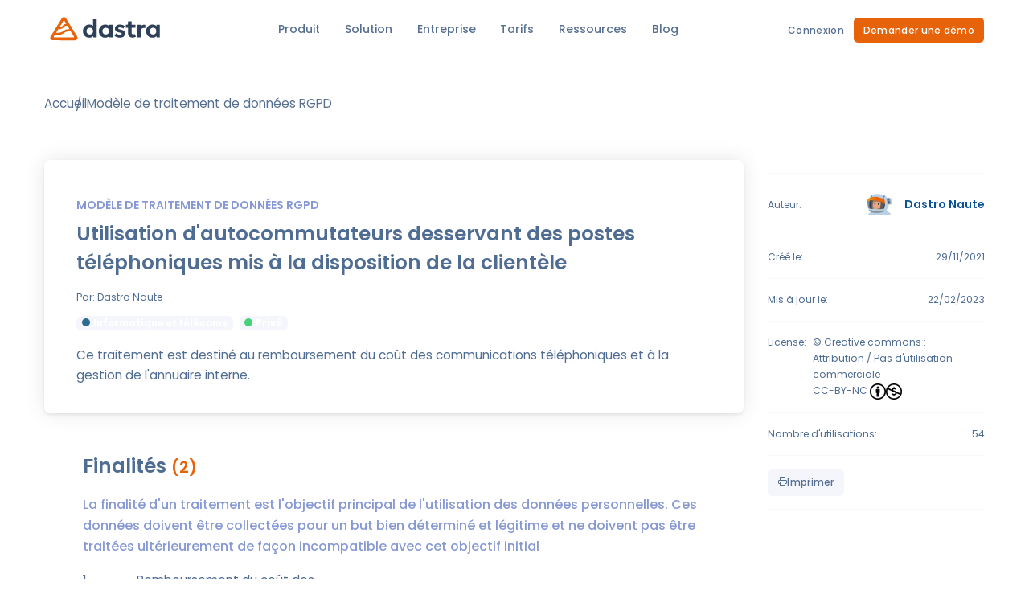

--- FILE ---
content_type: text/html; charset=utf-8
request_url: https://www.dastra.eu/fr/data-processing/referentials/11cf66d7-c1f4-4024-87a0-3ada0bb868aa
body_size: 16703
content:
<!DOCTYPE html><html  lang="fr"><head><meta charset="utf-8"><meta name="viewport" content="width=device-width, initial-scale=1"><title>Utilisation d&#x27;autocommutateurs desservant des postes téléphoniques mis à la disposition de la clientèle</title><link rel="preconnect" href="https://www.googletagmanager.com"><link rel="preconnect" href="https://fonts.bunny.net"><link rel="stylesheet" href="https://fonts.bunny.net/css2?family=Poppins:wght@400;500;600;700&display=swap"><style>.loading-indicator{background:repeating-linear-gradient(90deg,#fabb90,#e7630a)!important;height:2px!important}</style><style>header[data-v-0e6282bf]{box-shadow:none;position:fixed;top:0;transform:translateY(0);width:100%;z-index:10}header[data-v-0e6282bf],header.top[data-v-0e6282bf]{background-color:transparent;transition:all .2s linear}@media screen and (min-width:1000px){header.unpinned[data-v-0e6282bf]{transform:translateY(-100%)}header.pinned[data-v-0e6282bf]{-webkit-backdrop-filter:blur(10px);backdrop-filter:blur(10px);background-color:#fffc;transform:translateY(0)}}header.not-top[data-v-0e6282bf]{box-shadow:0 0 20px #0000001a}@media screen and (max-width:1000px){header.not-top[data-v-0e6282bf]{background-color:#fff}}@media screen and (min-width:1000px){header.not-top[data-v-0e6282bf]{box-shadow:0 0 20px #0000001a}}header .header-inner[data-v-0e6282bf]{align-items:center;display:flex;justify-content:space-between;margin:0 auto;max-width:1200px;padding:.5rem 1rem;transition:padding .2s linear;width:100%}@media screen and (min-width:1000px){header .header-inner[data-v-0e6282bf]{flex-direction:row-reverse}}header .header-inner .navbar[data-v-0e6282bf]{flex-grow:1}header .header-inner .header-brand[data-v-0e6282bf]{margin-right:1rem}header.light-mode .logo-dark[data-v-0e6282bf]{display:none}header.dark-mode .logo-dark[data-v-0e6282bf],header.light-mode .logo-light[data-v-0e6282bf]{display:block}header.dark-mode .logo-light[data-v-0e6282bf]{display:none}@media screen and (max-width:1000px){header.dark-mode.not-top .logo-light[data-v-0e6282bf]{display:block}header.dark-mode.not-top .logo-dark[data-v-0e6282bf]{display:none}}header.dark-mode.pinned .logo-dark[data-v-0e6282bf]{display:none}header.dark-mode.pinned .logo-light[data-v-0e6282bf]{display:block}</style><style>.top.dark-mode .navbar-toggler-icon[data-v-9f897ed0]{background-image:url("data:image/svg+xml;charset=utf8,%3Csvg viewBox='0 0 30 30' xmlns='http://www.w3.org/2000/svg'%3E%3Cpath stroke='rgb%28255, 255, 255%29' stroke-width='2' stroke-linecap='round' stroke-miterlimit='10' d='M4 7h22M4 15h22M4 23h22'/%3E%3C/svg%3E")}nav .navbar-close[data-v-9f897ed0]{-webkit-appearance:none;-moz-appearance:none;appearance:none;background-color:transparent;border:0;color:#000;float:right;font-size:40px;font-weight:200;line-height:1;margin-right:16px;margin-top:8px;opacity:.5;padding:0;text-shadow:0 1px 0 #fff}nav .navbar-nav[data-v-9f897ed0]:first-of-type{margin:0 auto}@media screen and (min-width:1000px){nav .navbar-nav[data-v-9f897ed0]:last-of-type{gap:1rem}}nav .nav-item[data-v-9f897ed0]:hover{cursor:pointer}nav .nav-item:has(.router-link-active) .nav-title[data-v-9f897ed0]:after{width:calc(100% - 2.2em)}@media(min-width:1001px){nav .nav-item.has-subnav[data-v-9f897ed0]:hover:after,nav .navbar-nav>li:hover>.subnav[data-v-9f897ed0]{display:block}}@media screen and (max-width:1000px){.navbar-nav.log-btns[data-v-9f897ed0]{order:1;padding:30px 50px 0}}@media screen and (max-width:1000px)and (max-width:576px){.navbar-nav.log-btns[data-v-9f897ed0]{padding:30px 20px 0}}@media screen and (max-width:1000px){.navbar-nav[data-v-9f897ed0]:not(.log-btns){order:2}.navbar-close[data-v-9f897ed0]{position:absolute;right:0;top:0}}</style><style>.btn{border:0 solid transparent;border-radius:6px;box-shadow:none;font-size:12px;font-weight:500;letter-spacing:.3px;padding:9px 20px;text-align:center;transition:all .15s linear}.btn:hover{text-decoration:none}.btn-shadow{box-shadow:0 2px 2px #00000026}.btn>:slotted(i){margin-left:5px}.btn-dashed{background-color:transparent;border:3px dashed #dee2e6;border-radius:25px;box-shadow:none;color:#fbfbff;padding:12px 50px;transition:all .2s ease}.btn-dashed>:slotted(i){color:#6da9f8!important;font-size:30px;line-height:10px;margin-left:0;margin-right:14px;transition:all .2s ease;vertical-align:-8px}.btn-dashed:hover{border-color:#fbfbff;border-style:solid;color:#fbfbff}.btn-dashed:hover:slotted(i){color:var(--bs-secondary)}.btn-block{display:block!important;width:100%}.btn-xs{font-size:12px;padding:4px 9px}.btn-sm{border-radius:5px;padding:7px 12px}.btn-lg{border-radius:9px;font-size:.89em;padding:11px 22px}.btn--breadcrumb{padding:5px 15px}.btn-default{background-color:#f5f6fc;color:#566f90}.btn-default:hover{background-color:#dee2e6;color:#1d2530}.btn--white,.btn-white{background-color:#fff;border:none;color:var(--bs-dark)}.btn--white:hover,.btn-white:hover{background-color:#f5f6fc;color:var(--bs-black)}.btn--blue,.btn-secondary{background-color:var(--bs-secondary);color:#fff}.btn--blue:hover,.btn-secondary:hover{background-color:var(--bs-secondary-light)}.btn--orange,.btn-primary{background-color:var(--bs-primary);color:#fff}.btn--orange:hover,.btn-primary:hover{background-color:var(--bs-primary-light)}.btn-grey{background-color:#566f90;border-color:#566f90;color:#fff}.btn-grey:hover{background-color:#fff;border-color:#566f90;color:#566f90}.btn--light,.btn-light{background:transparent;color:#566f90}.btn--light:hover,.btn-light:hover{background:#f5f6fc;border-color:#f5f6fc}.btn--light-orange{background:transparent;color:#e7630a}.btn--light-orange:hover{background:#e7630a;color:#fff}.btn-disabled{cursor:wait;opacity:.6}.btn-disabled:hover{cursor:wait}.btn-icon{padding-left:20px;padding-right:15px;transition:padding .3s ease}.btn-icon :slotted(i){color:var(--bs-secondary);margin-left:5px;margin-top:3px;opacity:0;position:absolute;transform:translate(-20px);transition:all .3s ease;width:0}.btn-icon:hover{padding-left:10px;padding-right:25px}.btn-icon:hover :slotted(i){opacity:1;transform:translate(0)}</style><style>.text-dark{color:#566f90}</style><style>.bg-mars[data-v-5f6c3d73]{background-image:url(/img/illustrations/bg-mars.svg);color:#fff}@media(min-width:768px){.bg-mars[data-v-5f6c3d73]{background-attachment:fixed}}.bg-mars[data-v-5f6c3d73]{background-position:50%;background-repeat:repeat;background-size:auto 100vh;position:relative}.bg-mars .loader[data-v-5f6c3d73]{align-items:center;display:flex;justify-content:center;left:0;position:absolute;top:0;z-index:10}.bg-mars .home-h1[data-v-5f6c3d73]{margin-bottom:10px;text-shadow:0 3px 2px rgba(0,0,0,.2)}.bg-mars p[data-v-5f6c3d73]{font-weight:500}.logo[data-v-5f6c3d73],input[data-v-5f6c3d73]{-webkit-backdrop-filter:blur(5px);backdrop-filter:blur(5px);background-color:#ffffff80}input[data-v-5f6c3d73]::-moz-placeholder{color:#4c6380;font-weight:600}input[data-v-5f6c3d73]::placeholder{color:#4c6380;font-weight:600}.animate-newsletter[data-v-5f6c3d73]{opacity:0;transform:scale(.6);transition:all .3s linear}.animate-newsletter.animate[data-v-5f6c3d73]{opacity:1;transform:scale(1)}</style><style>#footer[data-v-f72dada7]{line-height:1.75rem;padding:94px 0 75px}#footer h2[data-v-f72dada7],#footer p[data-v-f72dada7]{color:#566f90;font-size:1rem}#footer h2[data-v-f72dada7]{font-weight:600}#footer ul[data-v-f72dada7]{font-size:1rem;padding-left:0}#footer ul li[data-v-f72dada7]{line-height:32px;list-style:none}#footer ul li a[data-v-f72dada7]{color:#4f6c92;font-size:14px;font-weight:500}#footer a[data-v-f72dada7]:hover{color:#f46f08;text-decoration:none}.footer-top[data-v-f72dada7]{border-top:1px solid #eff0f7;padding-top:50px}.footer-top .social[data-v-f72dada7]{background-color:#eff0f7;border-radius:5px;display:inline-block;height:40px;line-height:40px;margin-right:5px}.footer-top .social[data-v-f72dada7]:hover{background-color:#dee2e6;color:#566f90!important}.copyright-section[data-v-f72dada7]{border-top:1px solid #eff0f7;color:#8799d4;font-size:14px;font-weight:500;padding:20px}.copyright-section .sep[data-v-f72dada7]{color:#adb5bd}.copyright-section .sep[data-v-f72dada7]:after{content:" - ";margin:0 10px}.copyright-section h5[data-v-f72dada7]{color:#979797;font-weight:500}.footer-badge[data-v-f72dada7]{align-items:center;display:flex;gap:10px;justify-content:center;margin:30px auto}.footer-badge img[data-v-f72dada7]{height:70px}</style><style>h2[data-v-5de59130]{color:#566f90;font-size:1rem;font-weight:600}.lang-select[data-v-5de59130]{border:1px solid #dbe0df;border-radius:5px;color:#4f6c92;cursor:pointer;font-size:.9em;font-weight:500;position:relative}.lang-select img[data-v-5de59130]{border-radius:5px;height:20px}.lang-select .lang-text[data-v-5de59130]{align-items:center;display:flex;flex:1 1 auto;justify-content:space-between}.lang-select--list .locale-link[data-v-5de59130],.lang-select--selected[data-v-5de59130]{align-items:center;color:inherit;display:flex;gap:15px;padding:.5rem 1rem}.lang-select--list[data-v-5de59130]{background-color:#fff;border:1px solid #dbe0df;border-radius:5px;left:0;list-style-type:none;padding:0;position:absolute;top:100%;width:100%}.lang-select--list .locale-link[data-v-5de59130]:hover{background-color:#eff0f7;text-decoration:none}</style><style>.breadcrumb[data-v-341e14d8]{align-items:center;background:transparent;display:flex;gap:20px;list-style:none;margin:0;padding:10px 0}</style><style>.breadcrumb-link{color:#566f90}.breadcrumb-link:hover{color:#6da9f8;text-decoration:none}.mod-dark .breadcrumb-link{color:#fff}.mod-dark--reverse .breadcrumb-link{color:#2e4058}.breadcrumb-item{margin:10px 0 0;position:relative}.breadcrumb-item+.breadcrumb-item:before{content:"/";left:-14px;position:absolute;top:50%;transform:translateY(-50%)}</style><style>.loading-background[data-v-c88340e2]{animation:loadingBackground-c88340e2 .4s forwards;background-color:#fff9;height:100%;left:0;opacity:0;padding:40px;position:absolute;top:0;width:100%;z-index:5}.loading-background .loading-wrapper.absolute[data-v-c88340e2]{left:50%;position:absolute;top:50px;transform:translate(-50%)}.loading-background .loading-wrapper.sticky[data-v-c88340e2]{position:sticky;top:50px}.loading-background .loading-label[data-v-c88340e2]{font-weight:700;margin-top:15px;text-align:center}@keyframes loadingBackground-c88340e2{0%{opacity:0}to{opacity:1}}</style><link rel="stylesheet" href="/_nuxt/entry.DrlJxOkE.css" crossorigin><link rel="stylesheet" href="/_nuxt/index.D43ZHT9P.css" crossorigin><link rel="stylesheet" href="/_nuxt/NewsLetterFooter.CmrG9XUv.css" crossorigin><link rel="stylesheet" href="/_nuxt/index.BHrjg585.css" crossorigin><link rel="stylesheet" href="/_nuxt/index.CLp0xf_y.css" crossorigin><link href="https://challenges.cloudflare.com/turnstile/v0/api.js" rel="preload" crossorigin="anonymous" referrerpolicy="no-referrer" fetchpriority="low" as="script"><link rel="modulepreload" as="script" crossorigin href="/_nuxt/JtuX5EDF.js"><link rel="modulepreload" as="script" crossorigin href="/_nuxt/CoNIwPCn.js"><link rel="modulepreload" as="script" crossorigin href="/_nuxt/cmNNq0P4.js"><link rel="modulepreload" as="script" crossorigin href="/_nuxt/BS83mjmQ.js"><link rel="modulepreload" as="script" crossorigin href="/_nuxt/oL80RxJq.js"><link rel="modulepreload" as="script" crossorigin href="/_nuxt/BEPbTz3y.js"><link rel="modulepreload" as="script" crossorigin href="/_nuxt/CfvKrRei.js"><link rel="modulepreload" as="script" crossorigin href="/_nuxt/Cgu44uFZ.js"><link rel="modulepreload" as="script" crossorigin href="/_nuxt/Cn1fqnrL.js"><link rel="modulepreload" as="script" crossorigin href="/_nuxt/veeVfeD8.js"><link rel="modulepreload" as="script" crossorigin href="/_nuxt/CFNCwmAA.js"><link rel="modulepreload" as="script" crossorigin href="/_nuxt/DXucSpqT.js"><link rel="modulepreload" as="script" crossorigin href="/_nuxt/DycBwwXS.js"><link rel="modulepreload" as="script" crossorigin href="/_nuxt/CAyS0mSm.js"><link rel="modulepreload" as="script" crossorigin href="/_nuxt/DMFMDHQD.js"><link rel="modulepreload" as="script" crossorigin href="/_nuxt/Ce6p7qFM.js"><link rel="modulepreload" as="script" crossorigin href="/_nuxt/DPI1EcJe.js"><link rel="modulepreload" as="script" crossorigin href="/_nuxt/CLA5ad-T.js"><link rel="modulepreload" as="script" crossorigin href="/_nuxt/AM3m7ViC.js"><link rel="modulepreload" as="script" crossorigin href="/_nuxt/DYikUL6B.js"><link rel="preload" as="fetch" fetchpriority="low" crossorigin="anonymous" href="/_nuxt/builds/meta/8d777df3-d6b6-48f6-860f-3aea1bc4c64e.json"><link rel="prefetch" as="image" type="image/svg+xml" href="/_nuxt/icomoon.ANmjy9y-.svg"><link rel="icon" type="image/x-icon" href="/favicon.ico"><link rel="shortcut icon" type="image/x-icon" href="/favicon.ico"><noscript>Javascript is required</noscript><meta name="msapplication-TileImage" content="/favicon.ico"><meta name="msvalidate.01" content="1D056030993FE0C155855F715513FF74"><script>
          (function (w, d, s, l, i) {
            w[l] = w[l] || [];
            w[l].push({
              'gtm.start': new Date().getTime(),
              event: 'gtm.js'
            });
            var f = d.getElementsByTagName(s)[0],
                j = d.createElement(s),
                dl = l != 'dataLayer' ? '&l=' + l : '';
            j.async = true;
            j.src = 'https://www.googletagmanager.com/gtm.js?id=' + i + dl;
            f.parentNode.insertBefore(j, f);
          })(window, document, 'script', 'dataLayer', 'GTM-WNCSRMX');
        </script><noscript body><iframe src="https://www.googletagmanager.com/ns.html?id=GTM-WNCSRMX" height="0" width="0" style="display:none;visibility:hidden"></iframe></noscript><meta property="og:title" content="Utilisation d'autocommutateurs desservant des postes téléphoniques mis à la disposition de la clientèle"><meta name="description" content="Ce traitement est destiné au remboursement du coût des communications téléphoniques et à la gestion de l'annuaire interne. "><meta property="og:description" content="Ce traitement est destiné au remboursement du coût des communications téléphoniques et à la gestion de l'annuaire interne. "><meta property="og:image" content="/img/logos/logo-square-og.png"><link href="https://e8a38cb4-95a7-4431-9e34-5a42b037ee9d.azurewebsites.net/fr/data-processing/referentials/11cf66d7-c1f4-4024-87a0-3ada0bb868aa" rel="canonical"><script type="application/ld+json">{"jsonldScripts":[{"@context":"https://schema.org","@type":"Corporation","name":"Dastra","sameAs":["https://www.facebook.com/dastra.eu/","https://twitter.com/dastraeu","https://fr.linkedin.com/company/dastra"],"url":"https://www.dastra.eu/","contactPoint":{"@type":"ContactPoint","url":"https://www.dastra.eu/fr/contacts","contactType":"sales","email":"contact@dastra.eu"},"logo":"https://www.dastra.eu/images/logo-dastra-dark.png"},{"@context":"https://schema.org","@type":"WebPage","name":"Utilisation d'autocommutateurs desservant des postes téléphoniques mis à la disposition de la clientèle","description":"Ce traitement est destiné au remboursement du coût des communications téléphoniques et à la gestion de l'annuaire interne. ","potentialAction":{"@type":"ReadAction","target":{"@type":"EntryPoint","urlTemplate":"https://www.dastra.eu/fr"}},"url":"https://www.dastra.eu/fr","dateCreated":"2021-09-25","dateModified":"2022-03-25","datePublished":"2021-09-25","inLanguage":"fr","isPartOf":{"@type":"WebSite","name":"Dastra","description":"Description","potentialAction":{"@type":"SearchAction","target":{"@type":"EntryPoint","urlTemplate":"https://www.dastra.eu/fr/articles?q={search_term_string}"},"query-input":"required name=search_term_string"},"url":"https://www.dastra.eu","publisher":{"@type":"Organization","name":"Dastra","description":"Description","logo":"https://www.dastra.eu/images/logo-dastra-dark.png"}},"breadcrumb":{"@type":"BreadcrumbList","itemListElement":[{"@type":"ListItem","item":{"@type":"WebPage","@id":"https://www.dastra.eu/fr/contacts","name":"Home"},"position":1}]}},{"@context":"https://schema.org","@type":"BreadcrumbList","itemListElement":[{"@type":"ListItem","item":{"@type":"WebPage","@id":"https://www.dastra.eu/fr/contacts","name":"Home"},"position":1}]}]}</script><script type="module" src="/_nuxt/JtuX5EDF.js" crossorigin></script></head><body><div id="__nuxt"><div><div class="nuxt-loading-indicator loading-indicator" style="position:fixed;top:0;right:0;left:0;pointer-events:none;width:auto;height:3px;opacity:0;background:repeating-linear-gradient(to right,#00dc82 0%,#34cdfe 50%,#0047e1 100%);background-size:0% auto;transform:scaleX(0%);transform-origin:left;transition:transform 0.1s, height 0.4s, opacity 0.4s;z-index:999999;"></div><header class="top light-mode" data-v-0e6282bf><div class="header-inner" data-v-0e6282bf><nav class="navbar navbar-expand-lg navbar_light p-0" data-v-0e6282bf data-v-9f897ed0><button class="navbar-toggler" type="button" aria-label="Toggle navigation" data-v-9f897ed0><span class="navbar-toggler-icon" data-v-9f897ed0></span></button><div class="collapse navbar-collapse sidebar" data-v-9f897ed0><button type="button" class="close navbar-close" data-v-9f897ed0> × </button><ul class="navbar-nav" data-v-9f897ed0><!--[--><li class="has-subnav nav-item" data-v-9f897ed0><a href="/fr/product-features" class="nav-link nav-title" data-v-9f897ed0>Produit</a><div class="subnav columns-2" data-v-9f897ed0><ul class="row no-gutters" data-v-9f897ed0><!--[--><li class="subnav-item-container col-lg-6" data-v-9f897ed0><!----><a href="/fr/product-features/data-processing" class="subnav-link"><img onerror="this.setAttribute(&#39;data-error&#39;, 1)" width="40" height="40" loading="lazy" data-nuxt-img srcset="https://www.dastra.eu/cdn-cgi/image/w=40,h=40/img/icons/dastra/records.svg 1x, https://www.dastra.eu/cdn-cgi/image/w=80,h=80/img/icons/dastra/records.svg 2x" class="subnav-img" src="https://www.dastra.eu/cdn-cgi/image/w=40,h=40/img/icons/dastra/records.svg"><span class="subnav-text"><span class="subnav-t">Registre des traitements</span><span class="subnav-d">Créez et gérez collaborativement vos registres des traitements</span></span></a></li><li class="subnav-item-container col-lg-6" data-v-9f897ed0><!----><a href="/fr/product-features/data-subject-requests" class="subnav-link"><img onerror="this.setAttribute(&#39;data-error&#39;, 1)" width="40" height="40" loading="lazy" data-nuxt-img srcset="https://www.dastra.eu/cdn-cgi/image/w=40,h=40/img/icons/dastra/data-subject.svg 1x, https://www.dastra.eu/cdn-cgi/image/w=80,h=80/img/icons/dastra/data-subject.svg 2x" class="subnav-img" src="https://www.dastra.eu/cdn-cgi/image/w=40,h=40/img/icons/dastra/data-subject.svg"><span class="subnav-text"><span class="subnav-t">Exercice des droits</span><span class="subnav-d">Collectez vos demandes d&#39;exercice des droits sur n&#39;importe quel canal web</span></span></a></li><li class="subnav-item-container col-lg-6" data-v-9f897ed0><!----><a href="/fr/product-features/contracts" class="subnav-link"><img onerror="this.setAttribute(&#39;data-error&#39;, 1)" width="40" height="40" loading="lazy" data-nuxt-img srcset="https://www.dastra.eu/cdn-cgi/image/w=40,h=40/img/icons/dastra/contract.svg 1x, https://www.dastra.eu/cdn-cgi/image/w=80,h=80/img/icons/dastra/contract.svg 2x" class="subnav-img" src="https://www.dastra.eu/cdn-cgi/image/w=40,h=40/img/icons/dastra/contract.svg"><span class="subnav-text"><span class="subnav-t">Gestion des contrats</span><span class="subnav-d">Générez et centralisez vos DPA, clauses contractuelles</span></span></a></li><li class="subnav-item-container col-lg-6" data-v-9f897ed0><!----><a href="/fr/product-features/data-mapping" class="subnav-link"><img onerror="this.setAttribute(&#39;data-error&#39;, 1)" width="40" height="40" loading="lazy" data-nuxt-img srcset="https://www.dastra.eu/cdn-cgi/image/w=40,h=40/img/icons/dastra/from-asset.svg 1x, https://www.dastra.eu/cdn-cgi/image/w=80,h=80/img/icons/dastra/from-asset.svg 2x" class="subnav-img" src="https://www.dastra.eu/cdn-cgi/image/w=40,h=40/img/icons/dastra/from-asset.svg"><span class="subnav-text"><span class="subnav-t">Cartographie des données</span><span class="subnav-d">Gérez facilement votre cartographie des données</span></span></a></li><li class="subnav-item-container col-lg-6" data-v-9f897ed0><!----><a href="/fr/product-features/audit" class="subnav-link"><img onerror="this.setAttribute(&#39;data-error&#39;, 1)" width="40" height="40" loading="lazy" data-nuxt-img srcset="https://www.dastra.eu/cdn-cgi/image/w=40,h=40/img/icons/dastra/audit.svg 1x, https://www.dastra.eu/cdn-cgi/image/w=80,h=80/img/icons/dastra/audit.svg 2x" class="subnav-img" src="https://www.dastra.eu/cdn-cgi/image/w=40,h=40/img/icons/dastra/audit.svg"><span class="subnav-text"><span class="subnav-t">Questionnaires</span><span class="subnav-d">Réalisez et pilotez vos questionnaires au sein de votre organisation</span></span></a></li><li class="subnav-item-container col-lg-6" data-v-9f897ed0><!----><a href="/fr/product-features/risk-management" class="subnav-link"><img onerror="this.setAttribute(&#39;data-error&#39;, 1)" width="40" height="40" loading="lazy" data-nuxt-img srcset="https://www.dastra.eu/cdn-cgi/image/w=40,h=40/img/icons/dastra/risk-gauge.svg 1x, https://www.dastra.eu/cdn-cgi/image/w=80,h=80/img/icons/dastra/risk-gauge.svg 2x" class="subnav-img" src="https://www.dastra.eu/cdn-cgi/image/w=40,h=40/img/icons/dastra/risk-gauge.svg"><span class="subnav-text"><span class="subnav-t">Gestion des risques</span><span class="subnav-d">Identifiez, évaluez et contrôlez vos risques</span></span></a></li><li class="subnav-item-container col-lg-6" data-v-9f897ed0><!----><a href="/fr/product-features/planification" class="subnav-link"><img onerror="this.setAttribute(&#39;data-error&#39;, 1)" width="40" height="40" loading="lazy" data-nuxt-img srcset="https://www.dastra.eu/cdn-cgi/image/w=40,h=40/img/icons/dastra/tasks.svg 1x, https://www.dastra.eu/cdn-cgi/image/w=80,h=80/img/icons/dastra/tasks.svg 2x" class="subnav-img" src="https://www.dastra.eu/cdn-cgi/image/w=40,h=40/img/icons/dastra/tasks.svg"><span class="subnav-text"><span class="subnav-t">Gestion de projets</span><span class="subnav-d">Un outil de gestion des tâches pour piloter la conformité</span></span></a></li><li class="subnav-item-container col-lg-6" data-v-9f897ed0><!----><a href="/fr/product-features/data-breach" class="subnav-link"><img onerror="this.setAttribute(&#39;data-error&#39;, 1)" width="40" height="40" loading="lazy" data-nuxt-img srcset="https://www.dastra.eu/cdn-cgi/image/w=40,h=40/img/icons/dastra/data-breach.svg 1x, https://www.dastra.eu/cdn-cgi/image/w=80,h=80/img/icons/dastra/data-breach.svg 2x" class="subnav-img" src="https://www.dastra.eu/cdn-cgi/image/w=40,h=40/img/icons/dastra/data-breach.svg"><span class="subnav-text"><span class="subnav-t">Rapports d&#39;incidents</span><span class="subnav-d">Stockez et gérez votre registre des violations de données</span></span></a></li><li class="subnav-item-container col-lg-6" data-v-9f897ed0><!----><a href="/fr/product-features/watch" class="subnav-link"><img onerror="this.setAttribute(&#39;data-error&#39;, 1)" width="40" height="40" loading="lazy" data-nuxt-img srcset="https://www.dastra.eu/cdn-cgi/image/w=40,h=40/img/icons/dastra/search.svg 1x, https://www.dastra.eu/cdn-cgi/image/w=80,h=80/img/icons/dastra/search.svg 2x" class="subnav-img" src="https://www.dastra.eu/cdn-cgi/image/w=40,h=40/img/icons/dastra/search.svg"><span class="subnav-text"><span class="subnav-t">Veille experte</span><span class="subnav-d">Une veille RGPD qui vous délivre l’essentiel</span></span></a></li><li class="subnav-item-container col-lg-6" data-v-9f897ed0><!----><a href="/fr/product-features/pia" class="subnav-link"><img onerror="this.setAttribute(&#39;data-error&#39;, 1)" width="40" height="40" loading="lazy" data-nuxt-img srcset="https://www.dastra.eu/cdn-cgi/image/w=40,h=40/img/icons/dastra/pia.svg 1x, https://www.dastra.eu/cdn-cgi/image/w=80,h=80/img/icons/dastra/pia.svg 2x" class="subnav-img" src="https://www.dastra.eu/cdn-cgi/image/w=40,h=40/img/icons/dastra/pia.svg"><span class="subnav-text"><span class="subnav-t">Analyse d&#39;impact - PIA</span><span class="subnav-d">Réalisez vos analyses d&#39;impact (PIA)</span></span></a></li><!--]--></ul><div class="separator" data-v-9f897ed0></div><ul class="row no-gutters" data-v-9f897ed0><!--[--><li class="has-bloctitle subnav-item-container col-lg-6" data-v-9f897ed0><p class="subnav-bloc-subtitle">Cookies</p><a href="/fr/product-features/cookie-consent-management-platform" class="subnav-link"><img onerror="this.setAttribute(&#39;data-error&#39;, 1)" width="40" height="40" loading="lazy" data-nuxt-img srcset="https://www.dastra.eu/cdn-cgi/image/w=40,h=40/img/icons/dastra/cookies.svg 1x, https://www.dastra.eu/cdn-cgi/image/w=80,h=80/img/icons/dastra/cookies.svg 2x" class="subnav-img" src="https://www.dastra.eu/cdn-cgi/image/w=40,h=40/img/icons/dastra/cookies.svg"><span class="subnav-text"><span class="subnav-t">Consentements cookies</span><span class="subnav-d">Collectez les consentements aux cookies de vos internautes</span></span></a></li><li class="has-bloctitle subnav-item-container col-lg-6" data-v-9f897ed0><p class="subnav-bloc-subtitle">Gouvernance IA</p><a href="/fr/product-features/ai-governance" class="subnav-link"><img onerror="this.setAttribute(&#39;data-error&#39;, 1)" width="40" height="40" loading="lazy" data-nuxt-img srcset="https://www.dastra.eu/cdn-cgi/image/w=40,h=40/img/icons/dastra/ai.svg 1x, https://www.dastra.eu/cdn-cgi/image/w=80,h=80/img/icons/dastra/ai.svg 2x" class="subnav-img" src="https://www.dastra.eu/cdn-cgi/image/w=40,h=40/img/icons/dastra/ai.svg"><span class="subnav-text"><span class="subnav-t">Registre des systèmes d&#39;IA</span><span class="subnav-d">Répertoriez vos usages de l&#39;IA et identifieé les risques associés</span></span></a></li><!--]--></ul></div><!----></li><li class="has-subnav nav-item" data-v-9f897ed0><a href="/fr/solution" class="nav-link nav-title" data-v-9f897ed0>Solution</a><!----><div class="subnav columns-2" data-v-9f897ed0><div class="row no-gutters" data-v-9f897ed0><!--[--><div class="col-6" data-v-9f897ed0><ul class="pt-3" data-v-9f897ed0><!--[--><li class="has-bloctitle subnav-item-container col" data-v-9f897ed0><p class="subnav-bloc-subtitle">Par réglementation</p><a href="/fr/solution/regulations/rgpd" class="subnav-link"><img onerror="this.setAttribute(&#39;data-error&#39;, 1)" width="40" height="40" loading="lazy" data-nuxt-img srcset="https://www.dastra.eu/cdn-cgi/image/w=40,h=40/img/icons/dastra/gdpr.svg 1x, https://www.dastra.eu/cdn-cgi/image/w=80,h=80/img/icons/dastra/gdpr.svg 2x" class="subnav-img" src="https://www.dastra.eu/cdn-cgi/image/w=40,h=40/img/icons/dastra/gdpr.svg"><span class="subnav-text"><span class="subnav-t">RGPD</span><span class="subnav-d">Appliquez et assurez la conformité avec le Règlement Général sur la Protection des Données.</span></span></a></li><li class="subnav-item-container col" data-v-9f897ed0><!----><a href="/fr/solution/regulations/ai-act" class="subnav-link"><img onerror="this.setAttribute(&#39;data-error&#39;, 1)" width="40" height="40" loading="lazy" data-nuxt-img srcset="https://www.dastra.eu/cdn-cgi/image/w=40,h=40/img/icons/dastra/ai-act.svg 1x, https://www.dastra.eu/cdn-cgi/image/w=80,h=80/img/icons/dastra/ai-act.svg 2x" class="subnav-img" src="https://www.dastra.eu/cdn-cgi/image/w=40,h=40/img/icons/dastra/ai-act.svg"><span class="subnav-text"><span class="subnav-t">AI Act</span><span class="subnav-d">Maîtrisez la réglementation européenne sur l&#39;intelligence artificielle et ses implications.</span></span></a></li><li class="subnav-item-container col" data-v-9f897ed0><!----><a href="/fr/solution/regulations/e-privacy" class="subnav-link"><img onerror="this.setAttribute(&#39;data-error&#39;, 1)" width="40" height="40" loading="lazy" data-nuxt-img srcset="https://www.dastra.eu/cdn-cgi/image/w=40,h=40/img/icons/dastra/eprivacy.svg 1x, https://www.dastra.eu/cdn-cgi/image/w=80,h=80/img/icons/dastra/eprivacy.svg 2x" class="subnav-img" src="https://www.dastra.eu/cdn-cgi/image/w=40,h=40/img/icons/dastra/eprivacy.svg"><span class="subnav-text"><span class="subnav-t">E-Privacy</span><span class="subnav-d">Garantissez la confidentialité des communications électroniques et la protection des données.</span></span></a></li><li class="subnav-item-container col" data-v-9f897ed0><!----><a href="/fr/solution/regulations" class="subnav-link"><img onerror="this.setAttribute(&#39;data-error&#39;, 1)" width="40" height="40" loading="lazy" data-nuxt-img srcset="https://www.dastra.eu/cdn-cgi/image/w=40,h=40/img/icons/dastra/regulations.svg 1x, https://www.dastra.eu/cdn-cgi/image/w=80,h=80/img/icons/dastra/regulations.svg 2x" class="subnav-img" src="https://www.dastra.eu/cdn-cgi/image/w=40,h=40/img/icons/dastra/regulations.svg"><span class="subnav-text"><span class="subnav-t">Toutes les réglementations</span><span class="subnav-d">Retrouvez en un seul endroit toutes les réglementations essentielles à la protection des données.</span></span></a></li><!--]--></ul></div><div class="col-6" data-v-9f897ed0><ul class="pt-3" data-v-9f897ed0><!--[--><li class="has-bloctitle subnav-item-container col" data-v-9f897ed0><p class="subnav-bloc-subtitle">Par rôle</p><a href="/fr/solution/data-protection-officer" class="subnav-link"><img onerror="this.setAttribute(&#39;data-error&#39;, 1)" width="40" height="40" loading="lazy" data-nuxt-img srcset="https://www.dastra.eu/cdn-cgi/image/w=40,h=40/img/icons/dastra/dpo.svg 1x, https://www.dastra.eu/cdn-cgi/image/w=80,h=80/img/icons/dastra/dpo.svg 2x" class="subnav-img" src="https://www.dastra.eu/cdn-cgi/image/w=40,h=40/img/icons/dastra/dpo.svg"><span class="subnav-text"><span class="subnav-t">Délégué à la protection des données</span><span class="subnav-d">Exercez votre mission de conseil et de contrôle simplement et efficacement !</span></span></a></li><li class="subnav-item-container col" data-v-9f897ed0><!----><a href="/fr/solution/chief-information-security-officer" class="subnav-link"><img onerror="this.setAttribute(&#39;data-error&#39;, 1)" width="40" height="40" loading="lazy" data-nuxt-img srcset="https://www.dastra.eu/cdn-cgi/image/w=40,h=40/img/icons/dastra/rssi.svg 1x, https://www.dastra.eu/cdn-cgi/image/w=80,h=80/img/icons/dastra/rssi.svg 2x" class="subnav-img" src="https://www.dastra.eu/cdn-cgi/image/w=40,h=40/img/icons/dastra/rssi.svg"><span class="subnav-text"><span class="subnav-t">Responsable de la sécurité (RSSI)</span><span class="subnav-d">Faites converger la sécurité et la protection des données.</span></span></a></li><li class="subnav-item-container col" data-v-9f897ed0><!----><a href="/fr/solution/external-dpo" class="subnav-link"><img onerror="this.setAttribute(&#39;data-error&#39;, 1)" width="40" height="40" loading="lazy" data-nuxt-img srcset="https://www.dastra.eu/cdn-cgi/image/w=40,h=40/img/icons/dastra/externaldpo.svg 1x, https://www.dastra.eu/cdn-cgi/image/w=80,h=80/img/icons/dastra/externaldpo.svg 2x" class="subnav-img" src="https://www.dastra.eu/cdn-cgi/image/w=40,h=40/img/icons/dastra/externaldpo.svg"><span class="subnav-text"><span class="subnav-t">DPO Externe</span><span class="subnav-d">Pilotez tous vos clients comme si vous n&#39;en aviez qu&#39;un seul</span></span></a></li><li class="subnav-item-container col" data-v-9f897ed0><!----><a href="/fr/solution/risk-manager" class="subnav-link"><img onerror="this.setAttribute(&#39;data-error&#39;, 1)" width="40" height="40" loading="lazy" data-nuxt-img srcset="https://www.dastra.eu/cdn-cgi/image/w=40,h=40/img/icons/dastra/riskmanager.svg 1x, https://www.dastra.eu/cdn-cgi/image/w=80,h=80/img/icons/dastra/riskmanager.svg 2x" class="subnav-img" src="https://www.dastra.eu/cdn-cgi/image/w=40,h=40/img/icons/dastra/riskmanager.svg"><span class="subnav-text"><span class="subnav-t">Responsable risques</span><span class="subnav-d">Faites converger la gestion des risques, la conformité et la protection des données</span></span></a></li><li class="subnav-item-container col" data-v-9f897ed0><!----><a href="/fr/solution/chief-data-officer" class="subnav-link"><img onerror="this.setAttribute(&#39;data-error&#39;, 1)" width="40" height="40" loading="lazy" data-nuxt-img srcset="https://www.dastra.eu/cdn-cgi/image/w=40,h=40/img/icons/dastra/cdo.svg 1x, https://www.dastra.eu/cdn-cgi/image/w=80,h=80/img/icons/dastra/cdo.svg 2x" class="subnav-img" src="https://www.dastra.eu/cdn-cgi/image/w=40,h=40/img/icons/dastra/cdo.svg"><span class="subnav-text"><span class="subnav-t">Responsable des données (CDO)</span><span class="subnav-d">Cartographiez les données personnelles de votre organisation</span></span></a></li><li class="subnav-item-container col" data-v-9f897ed0><!----><a href="/fr/solution/direction" class="subnav-link"><img onerror="this.setAttribute(&#39;data-error&#39;, 1)" width="40" height="40" loading="lazy" data-nuxt-img srcset="https://www.dastra.eu/cdn-cgi/image/w=40,h=40/img/icons/dastra/direction.svg 1x, https://www.dastra.eu/cdn-cgi/image/w=80,h=80/img/icons/dastra/direction.svg 2x" class="subnav-img" src="https://www.dastra.eu/cdn-cgi/image/w=40,h=40/img/icons/dastra/direction.svg"><span class="subnav-text"><span class="subnav-t">Direction générale</span><span class="subnav-d">Mettez en place et valorisez efficacement la protection des données dans votre organisation</span></span></a></li><!--]--></ul></div><!--]--></div></div></li><li class="has-subnav nav-item" data-v-9f897ed0><a href="/fr/mission" class="nav-link nav-title" data-v-9f897ed0>Entreprise</a><div class="subnav columns-2" data-v-9f897ed0><ul class="row no-gutters" data-v-9f897ed0><!--[--><li class="subnav-item-container col-lg-6" data-v-9f897ed0><!----><a href="/fr/customers" class="subnav-link"><img onerror="this.setAttribute(&#39;data-error&#39;, 1)" width="40" height="40" loading="lazy" data-nuxt-img srcset="https://www.dastra.eu/cdn-cgi/image/w=40,h=40/img/icons/dastra/service.svg 1x, https://www.dastra.eu/cdn-cgi/image/w=80,h=80/img/icons/dastra/service.svg 2x" class="subnav-img" src="https://www.dastra.eu/cdn-cgi/image/w=40,h=40/img/icons/dastra/service.svg"><span class="subnav-text"><span class="subnav-t">Nos clients</span><span class="subnav-d">Découvrez nos clients adorés</span></span></a></li><li class="subnav-item-container col-lg-6" data-v-9f897ed0><!----><a href="/fr/mission" class="subnav-link"><img onerror="this.setAttribute(&#39;data-error&#39;, 1)" width="40" height="40" loading="lazy" data-nuxt-img srcset="https://www.dastra.eu/cdn-cgi/image/w=40,h=40/img/icons/dastra/starship.svg 1x, https://www.dastra.eu/cdn-cgi/image/w=80,h=80/img/icons/dastra/starship.svg 2x" class="subnav-img" src="https://www.dastra.eu/cdn-cgi/image/w=40,h=40/img/icons/dastra/starship.svg"><span class="subnav-text"><span class="subnav-t">Notre mission</span><span class="subnav-d">Partager une vision responsable de la donnée</span></span></a></li><li class="subnav-item-container col-lg-6" data-v-9f897ed0><!----><a href="/fr/team" class="subnav-link"><img onerror="this.setAttribute(&#39;data-error&#39;, 1)" width="40" height="40" loading="lazy" data-nuxt-img srcset="https://www.dastra.eu/cdn-cgi/image/w=40,h=40/img/icons/dastra/team.svg 1x, https://www.dastra.eu/cdn-cgi/image/w=80,h=80/img/icons/dastra/team.svg 2x" class="subnav-img" src="https://www.dastra.eu/cdn-cgi/image/w=40,h=40/img/icons/dastra/team.svg"><span class="subnav-text"><span class="subnav-t">L’équipe</span><span class="subnav-d">Une équipe d’experts à votre écoute</span></span></a></li><li class="subnav-item-container col-lg-6" data-v-9f897ed0><!----><a href="/fr/contacts" class="subnav-link"><img onerror="this.setAttribute(&#39;data-error&#39;, 1)" width="40" height="40" loading="lazy" data-nuxt-img srcset="https://www.dastra.eu/cdn-cgi/image/w=40,h=40/img/icons/dastra/phone.svg 1x, https://www.dastra.eu/cdn-cgi/image/w=80,h=80/img/icons/dastra/phone.svg 2x" class="subnav-img" src="https://www.dastra.eu/cdn-cgi/image/w=40,h=40/img/icons/dastra/phone.svg"><span class="subnav-text"><span class="subnav-t">Contactez-nous</span><span class="subnav-d">Demandez une démo, un devis ou envoyez nous un message !</span></span></a></li><li class="subnav-item-container col-lg-6" data-v-9f897ed0><!----><a href="/fr/careers" class="subnav-link"><img onerror="this.setAttribute(&#39;data-error&#39;, 1)" width="40" height="40" loading="lazy" data-nuxt-img srcset="https://www.dastra.eu/cdn-cgi/image/w=40,h=40/img/icons/dastra/combined.svg 1x, https://www.dastra.eu/cdn-cgi/image/w=80,h=80/img/icons/dastra/combined.svg 2x" class="subnav-img" src="https://www.dastra.eu/cdn-cgi/image/w=40,h=40/img/icons/dastra/combined.svg"><span class="subnav-text"><span class="subnav-t">Carrières</span><span class="subnav-d">Rejoignez-nous pour révolutionner la protection des données</span></span></a></li><li class="subnav-item-container col-lg-6" data-v-9f897ed0><!----><a href="/fr/partners" class="subnav-link"><img onerror="this.setAttribute(&#39;data-error&#39;, 1)" width="40" height="40" loading="lazy" data-nuxt-img srcset="https://www.dastra.eu/cdn-cgi/image/w=40,h=40/img/icons/dastra/partner.svg 1x, https://www.dastra.eu/cdn-cgi/image/w=80,h=80/img/icons/dastra/partner.svg 2x" class="subnav-img" src="https://www.dastra.eu/cdn-cgi/image/w=40,h=40/img/icons/dastra/partner.svg"><span class="subnav-text"><span class="subnav-t">Partenaires</span><span class="subnav-d">Découvrez comment nos entreprises peuvent collaborer</span></span></a></li><!--]--></ul><div class="separator" data-v-9f897ed0></div><ul class="row no-gutters" data-v-9f897ed0><!--[--><li class="subnav-item-container col-lg-6" data-v-9f897ed0><!----><a href="/fr/reviews" class="subnav-link"><img onerror="this.setAttribute(&#39;data-error&#39;, 1)" width="40" height="40" loading="lazy" data-nuxt-img srcset="https://www.dastra.eu/cdn-cgi/image/w=40,h=40/img/icons/dastra/reviews.svg 1x, https://www.dastra.eu/cdn-cgi/image/w=80,h=80/img/icons/dastra/reviews.svg 2x" class="subnav-img" src="https://www.dastra.eu/cdn-cgi/image/w=40,h=40/img/icons/dastra/reviews.svg"><span class="subnav-text"><span class="subnav-t">Evaluations</span><span class="subnav-d">Consultez les évaluations positives de nos clients</span></span></a></li><li class="subnav-item-container col-lg-6" data-v-9f897ed0><!----><a href="/fr/case-studies" class="subnav-link"><img onerror="this.setAttribute(&#39;data-error&#39;, 1)" width="40" height="40" loading="lazy" data-nuxt-img srcset="https://www.dastra.eu/cdn-cgi/image/w=40,h=40/img/icons/dastra/customer-stories.svg 1x, https://www.dastra.eu/cdn-cgi/image/w=80,h=80/img/icons/dastra/customer-stories.svg 2x" class="subnav-img" src="https://www.dastra.eu/cdn-cgi/image/w=40,h=40/img/icons/dastra/customer-stories.svg"><span class="subnav-text"><span class="subnav-t">Etudes de cas client</span><span class="subnav-d">Découvez comment nos clients ont mis en place Dastra dans leur organisation</span></span></a></li><!--]--></ul></div><!----></li><li class="nav-item" data-v-9f897ed0><a href="/fr/pricing" class="nav-link nav-title" data-v-9f897ed0>Tarifs</a><!----><!----></li><li class="has-subnav nav-item" data-v-9f897ed0><a href="/fr/resources" class="nav-link nav-title" data-v-9f897ed0>Ressources</a><div class="subnav columns-2" data-v-9f897ed0><ul class="row no-gutters" data-v-9f897ed0><!--[--><li class="subnav-item-container col-lg-6" data-v-9f897ed0><!----><a href="https://learn.dastra.eu/" rel="noopener noreferrer" class="subnav-link"><img onerror="this.setAttribute(&#39;data-error&#39;, 1)" width="40" height="40" loading="lazy" data-nuxt-img srcset="https://www.dastra.eu/cdn-cgi/image/w=40,h=40/img/icons/dastra/dastra-academy-logo-2.png 1x, https://www.dastra.eu/cdn-cgi/image/w=80,h=80/img/icons/dastra/dastra-academy-logo-2.png 2x" class="subnav-img" src="https://www.dastra.eu/cdn-cgi/image/w=40,h=40/img/icons/dastra/dastra-academy-logo-2.png"><span class="subnav-text"><span class="subnav-t">Dastra Academy</span><span class="subnav-d">Formez-vous à l&#39;utilisation de Dastra</span></span></a></li><li class="subnav-item-container col-lg-6" data-v-9f897ed0><!----><a href="/fr/data-processing/referentials" class="subnav-link"><img onerror="this.setAttribute(&#39;data-error&#39;, 1)" width="40" height="40" loading="lazy" data-nuxt-img srcset="https://www.dastra.eu/cdn-cgi/image/w=40,h=40/img/icons/dastra/template.svg 1x, https://www.dastra.eu/cdn-cgi/image/w=80,h=80/img/icons/dastra/template.svg 2x" class="subnav-img" src="https://www.dastra.eu/cdn-cgi/image/w=40,h=40/img/icons/dastra/template.svg"><span class="subnav-text"><span class="subnav-t">Modèles de traitements</span><span class="subnav-d">Une bibliothèque de modèles de traitements préremplis</span></span></a></li><li class="subnav-item-container col-lg-6" data-v-9f897ed0><!----><a href="/fr/white-papers" class="subnav-link"><img onerror="this.setAttribute(&#39;data-error&#39;, 1)" width="40" height="40" loading="lazy" data-nuxt-img srcset="https://www.dastra.eu/cdn-cgi/image/w=40,h=40/img/icons/dastra/tablet.svg 1x, https://www.dastra.eu/cdn-cgi/image/w=80,h=80/img/icons/dastra/tablet.svg 2x" class="subnav-img" src="https://www.dastra.eu/cdn-cgi/image/w=40,h=40/img/icons/dastra/tablet.svg"><span class="subnav-text"><span class="subnav-t">Livres blancs</span><span class="subnav-d">Découvrez et téléchargez l&#39;ensemble de nos livres blancs</span></span></a></li><li class="subnav-item-container col-lg-6" data-v-9f897ed0><!----><a href="/fr/audit/referential" class="subnav-link"><img onerror="this.setAttribute(&#39;data-error&#39;, 1)" width="40" height="40" loading="lazy" data-nuxt-img srcset="https://www.dastra.eu/cdn-cgi/image/w=40,h=40/img/icons/dastra/audit.svg 1x, https://www.dastra.eu/cdn-cgi/image/w=80,h=80/img/icons/dastra/audit.svg 2x" class="subnav-img" src="https://www.dastra.eu/cdn-cgi/image/w=40,h=40/img/icons/dastra/audit.svg"><span class="subnav-text"><span class="subnav-t">Modèles de questionnaires</span><span class="subnav-d">Une bibliothèque de questionnaires RGPD en libre accès</span></span></a></li><li class="subnav-item-container col-lg-6" data-v-9f897ed0><!----><a href="/fr/press-kit" class="subnav-link"><img onerror="this.setAttribute(&#39;data-error&#39;, 1)" width="40" height="40" loading="lazy" data-nuxt-img srcset="https://www.dastra.eu/cdn-cgi/image/w=40,h=40/img/icons/dastra/press.svg 1x, https://www.dastra.eu/cdn-cgi/image/w=80,h=80/img/icons/dastra/press.svg 2x" class="subnav-img" src="https://www.dastra.eu/cdn-cgi/image/w=40,h=40/img/icons/dastra/press.svg"><span class="subnav-text"><span class="subnav-t">Presse</span><span class="subnav-d">Presse et kit média</span></span></a></li><li class="subnav-item-container col-lg-6" data-v-9f897ed0><!----><a href="/fr/guide" class="subnav-link"><img onerror="this.setAttribute(&#39;data-error&#39;, 1)" width="40" height="40" loading="lazy" data-nuxt-img srcset="https://www.dastra.eu/cdn-cgi/image/w=40,h=40/img/icons/dastra/knowledge-base.svg 1x, https://www.dastra.eu/cdn-cgi/image/w=80,h=80/img/icons/dastra/knowledge-base.svg 2x" class="subnav-img" src="https://www.dastra.eu/cdn-cgi/image/w=40,h=40/img/icons/dastra/knowledge-base.svg"><span class="subnav-text"><span class="subnav-t">Base de connaissance</span><span class="subnav-d">Des fiches pratiques sur la protection des données</span></span></a></li><li class="subnav-item-container col-lg-6" data-v-9f897ed0><!----><a href="/fr/guide/categories/webinar/26" class="subnav-link"><img onerror="this.setAttribute(&#39;data-error&#39;, 1)" width="40" height="40" loading="lazy" data-nuxt-img srcset="https://www.dastra.eu/cdn-cgi/image/w=40,h=40/img/icons/dastra/webinar.svg 1x, https://www.dastra.eu/cdn-cgi/image/w=80,h=80/img/icons/dastra/webinar.svg 2x" class="subnav-img" src="https://www.dastra.eu/cdn-cgi/image/w=40,h=40/img/icons/dastra/webinar.svg"><span class="subnav-text"><span class="subnav-t">Webinaires</span><span class="subnav-d">Visualisez nos anciens webinaires intégralement</span></span></a></li><li class="subnav-item-container col-lg-6" data-v-9f897ed0><!----><a href="https://doc.dastra.eu/" rel="noopener noreferrer" class="subnav-link"><img onerror="this.setAttribute(&#39;data-error&#39;, 1)" width="40" height="40" loading="lazy" data-nuxt-img srcset="https://www.dastra.eu/cdn-cgi/image/w=40,h=40/img/icons/dastra/documentation.svg 1x, https://www.dastra.eu/cdn-cgi/image/w=80,h=80/img/icons/dastra/documentation.svg 2x" class="subnav-img" src="https://www.dastra.eu/cdn-cgi/image/w=40,h=40/img/icons/dastra/documentation.svg"><span class="subnav-text"><span class="subnav-t">Documentation</span><span class="subnav-d">Le guide technique complet pour les utilisateurs et développeurs</span></span></a></li><li class="subnav-item-container col-lg-6" data-v-9f897ed0><!----><a href="/fr/product-features/api" class="subnav-link"><img onerror="this.setAttribute(&#39;data-error&#39;, 1)" width="40" height="40" loading="lazy" data-nuxt-img srcset="https://www.dastra.eu/cdn-cgi/image/w=40,h=40/img/icons/dastra/api.svg 1x, https://www.dastra.eu/cdn-cgi/image/w=80,h=80/img/icons/dastra/api.svg 2x" class="subnav-img" src="https://www.dastra.eu/cdn-cgi/image/w=40,h=40/img/icons/dastra/api.svg"><span class="subnav-text"><span class="subnav-t">API et intégrations</span><span class="subnav-d">Connectez Dastra à vos outils</span></span></a></li><li class="subnav-item-container col-lg-6" data-v-9f897ed0><!----><a href="/fr/migration" class="subnav-link"><img onerror="this.setAttribute(&#39;data-error&#39;, 1)" width="40" height="40" loading="lazy" data-nuxt-img srcset="https://www.dastra.eu/cdn-cgi/image/w=40,h=40/img/icons/dastra/reprise-3.svg 1x, https://www.dastra.eu/cdn-cgi/image/w=80,h=80/img/icons/dastra/reprise-3.svg 2x" class="subnav-img" src="https://www.dastra.eu/cdn-cgi/image/w=40,h=40/img/icons/dastra/reprise-3.svg"><span class="subnav-text"><span class="subnav-t">Migrer vers Dastra</span><span class="subnav-d">Nos experts vous accompagnent dans une migration de données simple, rapide et en toute sécurité.</span></span></a></li><!--]--></ul><!----><!----></div><!----></li><li class="nav-item" data-v-9f897ed0><a href="/fr/articles" class="nav-link nav-title" data-v-9f897ed0>Blog</a><!----><!----></li><!--]--></ul><ul class="navbar-nav log-btns" data-v-9f897ed0><li class="nav-item" data-v-9f897ed0><a href="https://app.dastra.eu/login" class="btn btn-sm btn--white" data-v-9f897ed0><!--[-->Connexion<!--]--></a></li><li class="nav-item" data-v-9f897ed0><a href="/fr/contacts/demo" class="btn btn-sm btn-primary" data-v-9f897ed0><!--[-->Demander une démo<!--]--></a></li></ul></div></nav><a href="/fr" class="header-brand" data-v-0e6282bf><img onerror="this.setAttribute(&#39;data-error&#39;, 1)" width="150" height="34" alt="logo-dastra" data-nuxt-img srcset="https://www.dastra.eu/cdn-cgi/image/w=150,h=34/img/logos/logo-primary.svg 1x, https://www.dastra.eu/cdn-cgi/image/w=300,h=68/img/logos/logo-primary.svg 2x" class="logo-light" src="https://www.dastra.eu/cdn-cgi/image/w=150,h=34/img/logos/logo-primary.svg" data-v-0e6282bf><img onerror="this.setAttribute(&#39;data-error&#39;, 1)" width="150" height="34" alt="logo-dastra" data-nuxt-img srcset="https://www.dastra.eu/cdn-cgi/image/w=150,h=34/img/logos/logo-white.svg 1x, https://www.dastra.eu/cdn-cgi/image/w=300,h=68/img/logos/logo-white.svg 2x" class="logo-dark" src="https://www.dastra.eu/cdn-cgi/image/w=150,h=34/img/logos/logo-white.svg" data-v-0e6282bf></a></div></header><div><main class="pt-5 main-page-layout main-page-light"><div class="container container-lg pt-5" data-v-341e14d8><nav aria-label="breadcrumbs" data-v-341e14d8><ol class="breadcrumb" data-v-341e14d8><li class="breadcrumb-item" data-v-341e14d8><a href="/fr" class="breadcrumb-link"><!--[-->Accueil<!--]--></a></li><!--[--><li class="breadcrumb-item active" data-v-341e14d8><a href="/fr/data-processing/referentials" class="breadcrumb-link"><!--[-->Modèle de traitement de données RGPD<!--]--></a></li><!--]--></ol></nav></div><div class="loading-background" style="display:none;" data-v-c88340e2><div class="sticky loading-wrapper" data-v-c88340e2><div class="text-center" data-v-c88340e2><span aria-hidden="true" class="text-dark spinner-border" label="Spinning" data-v-c88340e2></span></div><!----><!----></div></div><div class="container container-lg mt-5"><article class="row"><div class="col-md-9" id="page-pdf"><section class="card long-shadow mb-5"><div class="card-body"><div class="card-title"><h1 class="home-h2 pt-0 mt-0"><span class="title-small">Modèle de traitement de données RGPD</span><span class="d-block">Utilisation d&#39;autocommutateurs desservant des postes téléphoniques mis à la disposition de la clientèle</span></h1><span class="small d-block">Par: Dastro Naute</span></div><div class="card-text"><div class="mb-3"><!--[--><span class="me-2 badge bg-lighter text-dark"><span class="dot" style="background-color:#2F6A91;"></span>Informatique et télécoms</span><span class="me-2 badge bg-lighter text-dark"><span class="dot" style="background-color:#46D17A;"></span>Privé</span><!--]--></div><div>Ce traitement est destiné au remboursement du coût des communications téléphoniques et à la gestion de l&#39;annuaire interne. </div></div></div></section><section class="px-lg-5 mb-5"><div class="mb-3"><h2 class="home-h2">Finalités <span class="small text-primary">(2) </span></h2><p class="home-desc">La finalité d&#39;un traitement est l&#39;objectif principal de l&#39;utilisation des données personnelles. Ces données doivent être collectées pour un but bien déterminé et légitime et ne doivent pas être traitées ultérieurement de façon incompatible avec cet objectif initial </p></div><!--[--><div class="row mb-5"><div class="col-1"><span class="circle-number">1</span></div><div class="col"><div><span class="font-weight-bold">Remboursement du coût des communications téléphoniques à objet personnel </span></div><div><span>- l&#39;établissement de documents destinés au recouvrement des sommes correspondantes ;
- en cas de contestation, l&#39;établissement des documents indiquant les caractéristiques de la ou des communications dont le remboursement du coût est réclamé.</span></div></div><div class="col"><div><span></span></div><div><span></span></div></div></div><div class="row mb-5"><div class="col-1"><span class="circle-number">2</span></div><div class="col"><div><span class="font-weight-bold">Gestion de l&#39;annuaire téléphonique interne</span></div><div><span>Constitution, édition et diffusion de listes nominatives des utilisateurs des services téléphoniques</span></div></div><div class="col"><div><span>Intérêts légitimes du responsable du traitement ou d&#39;un tiers</span></div><div><span></span></div></div></div><!--]--></section><section class="px-lg-5 mb-5"><div class="mb-3"><h2 class="home-h2">Données <span class="small text-primary">(2) </span></h2><p class="home-desc">L’article 30 du RGPD exige l’inscription des catégories de données traitées. Il s’agit ici de définir les catégories de données traitées. Celles-ci peuvent être dites courantes ou sensibles.</p></div><div><!--[--><div class="mb-3"><div class="card h-100"><div class="card-body"><div class="card-title"><h2 class="home-h3">Identité du client utilisateur du poste</h2><p></p></div><div class="card-text"><div><p class="font-weight-bold">Détails des données</p></div><hr><!--[--><div class="mb-3"><span>Numéro de poste</span><!----><!----><span class="badge badge-custom bg-success small ms-3">requis</span><!----></div><div class="mb-3"><span>Nom et prénom</span><!----><!----><span class="badge badge-custom bg-success small ms-3">requis</span><!----></div><!--]--><hr><div><p class="font-weight-bold">Règles de conservation</p><!--[--><p>Base active:</p><p>Les informations nominatives collectées et traitées ne doivent pas être conservées au-delà du temps nécessaire au paiement des dépenses téléphoniques par les utilisateurs ; en cas de contestation du relevé justificatif détaillé des consommations téléphoniques, les informations ne doivent pas être conservées au-delà du règlement du litige</p><p></p><!--]--><!----><!----></div></div></div></div></div><div class="mb-3"><div class="card h-100"><div class="card-body"><div class="card-title"><h2 class="home-h3">Communication téléphonique par la clientèle</h2><p></p></div><div class="card-text"><div><p class="font-weight-bold">Détails des données</p></div><hr><!--[--><div class="mb-3"><span>Coût de la communication</span><!----><!----><span class="badge badge-custom bg-success small ms-3">requis</span><!----></div><div class="mb-3"><span>Nombre de taxes</span><!----><!----><span class="badge badge-custom bg-success small ms-3">requis</span><!----></div><div class="mb-3"><span>Date et heure de début et de fin de l&#39;appel</span><!----><!----><span class="badge badge-custom bg-success small ms-3">requis</span><!----></div><div class="mb-3"><span>Durée de l&#39;appel</span><!----><!----><span class="badge badge-custom bg-success small ms-3">requis</span><!----></div><div class="mb-3"><span>Nature de l&#39;appel </span><!----><!----><span class="badge badge-custom bg-success small ms-3">requis</span><!----></div><div class="mb-3"><span>Numéro de téléphone appelé</span><!----><!----><span class="badge badge-custom bg-success small ms-3">requis</span><!----></div><!--]--><hr><div><p class="font-weight-bold">Règles de conservation</p><!--[--><p>Base active:</p><p>Les informations nominatives collectées et traitées ne doivent pas être conservées au-delà du temps nécessaire au paiement des dépenses téléphoniques par les utilisateurs ; en cas de contestation du relevé justificatif détaillé des consommations téléphoniques, les informations ne doivent pas être conservées au-delà du règlement du litige</p><p></p><!--]--><!----><!----></div></div></div></div></div><!--]--></div></section><section class="px-lg-5 mb-5"><div class="mb-3"><h2 class="home-h2">Personnes concernées <span class="small text-primary">(1) </span></h2><p class="home-desc">Une personne concernée est toute personne dont les données sont collectées, retenues ou traitées par le traitement de données en question. Ex : Dans le cadre d&#39;un traitement de gestion du recrutement, n&#39;importe quel candidat pour le poste concerné constitue une personne concernée</p></div><ul><!--[--><li><div class="mb-2"><span>Clients</span></div></li><!--]--></ul></section></div><div class="col-md-3 small mb-5"><div class="position-sticky sticky-top" style="top:70px;z-index:1 !important;"><!--[--><hr><div class="d-flex justify-content-between align-items-center"><span>Auteur:</span><div class="author author-md"><img src="https://static.dastra.eu/tenant-3/avatar/69/assistant-150.png" alt="Dastro Naute" width="45" height="45"><div><div class="author-name">Dastro Naute</div></div></div></div><!--]--><hr><div class="d-flex justify-content-between"><span>Créé le:</span><span>29/11/2021</span></div><hr><div class="d-flex justify-content-between"><span>Mis à jour le:</span><span>22/02/2023</span></div><hr><div class="d-flex justify-content-between"><span>License:</span><span class="px-2 text-right"> © Creative commons : <br> Attribution / Pas d&#39;utilisation commerciale <br> CC-BY-NC <img onerror="this.setAttribute(&#39;data-error&#39;, 1)" width="20" alt="Attribution" loading="lazy" data-nuxt-img srcset="https://www.dastra.eu/cdn-cgi/image/w=20/img/licences/by.webp 1x, https://www.dastra.eu/cdn-cgi/image/w=40/img/licences/by.webp 2x" src="https://www.dastra.eu/cdn-cgi/image/w=20/img/licences/by.webp"><img onerror="this.setAttribute(&#39;data-error&#39;, 1)" width="20" alt="Pas d&#39;utilisation commerciale" loading="lazy" data-nuxt-img srcset="https://www.dastra.eu/cdn-cgi/image/w=20/img/licences/nc.png 1x, https://www.dastra.eu/cdn-cgi/image/w=40/img/licences/nc.png 2x" src="https://www.dastra.eu/cdn-cgi/image/w=20/img/licences/nc.png"></span></div><hr><div class="d-flex justify-content-between"><span>Nombre d&#39;utilisations:</span><span>54</span></div><hr><div class="text-right"><button class="btn btn-sm btn-default"><!--[--><i class="icon-printer"></i>Imprimer<!--]--></button></div><hr></div></div></article><section class="px-lg-5 mb-5 bg-rounded"><div class="text-center"><h2 class="home-h2">Accédez au modèle complet</h2><p class="home-desc-lg">Essayez Dastra dès maintenant pour accéder à la totalité de nos modèles de traitement de données que vous pourrez adapter à votre organisation. C&#39;est gratuit et sans engagement les 30 premiers jours (pas de carte bleue requise) </p><a href="https://app.dastra.eu/signup" class="btn btn-primary"><!--[-->Ajouter à mon registre des traitements<!--]--></a></div></section></div></main></div><div data-v-5f6c3d73><div class="container container-md mt-5" data-v-5f6c3d73><div class="bg-rounded bg-mars" data-v-5f6c3d73><!----><form class="form-contact" data-v-5f6c3d73><div data-v-5f6c3d73></div><fieldset data-v-5f6c3d73><div class="row" data-v-5f6c3d73><div class="px-4 col-lg-4 text-center" data-v-5f6c3d73><div class="logo card d-inline-block position-static p-3 radius-lg mt-2 mb-3 mb-lg-0" data-v-5f6c3d73><img onerror="this.setAttribute(&#39;data-error&#39;, 1)" width="110" alt="newsletter" loading="lazy" data-nuxt-img srcset="https://www.dastra.eu/cdn-cgi/image/w=110/img/icons/dastra/newsletter.svg 1x, https://www.dastra.eu/cdn-cgi/image/w=220/img/icons/dastra/newsletter.svg 2x" src="https://www.dastra.eu/cdn-cgi/image/w=110/img/icons/dastra/newsletter.svg" data-v-5f6c3d73></div></div><div class="flex-grow-1 col-lg" data-v-5f6c3d73><div class="home-h1" data-v-5f6c3d73>Inscrivez-vous à notre newsletter</div><p class="small mb-2" data-v-5f6c3d73>Nous vous enverrons quelques emails pour vous tenir informé de notre actualité et des nouveautés de notre solution </p><div class="d-flex" data-v-5f6c3d73><div class="mb-2 flex-grow-1" data-v-5f6c3d73><input value="" placeholder="Entrez votre email" type="email" name="Email" required class="shadow-sm radius-md form-control border-0" data-v-5f6c3d73></div><div class="text-end px-2" data-v-5f6c3d73><button class="btn btn-icon btn-secondary btn-shadow btn-disabled" data-v-5f6c3d73><!--[-->S&#39;inscrire<i class="icon-check-circle text-white ms-2" data-v-5f6c3d73></i><!--]--></button></div></div></div></div></fieldset></form></div></div><p class="fw-medium small my-2 text-center" data-v-5f6c3d73>* Vous pourrez toujours vous désinscrire sur chaque newsletter.</p></div><footer id="footer" data-v-f72dada7><aside class="container footer-top" data-v-f72dada7><div class="row" data-v-f72dada7><div class="col-sm-6 col-md-3" data-v-f72dada7><h2 data-v-f72dada7>Produit</h2><ul data-v-f72dada7><li data-v-f72dada7><a href="/fr/product-features/data-processing" class="" data-v-f72dada7>Registre des traitements</a></li><li data-v-f72dada7><a href="/fr/product-features/data-subject-requests" class="" data-v-f72dada7>Exercice des droits</a></li><li data-v-f72dada7><a href="/fr/product-features/planification" class="" data-v-f72dada7>Gestion de projets</a></li><li data-v-f72dada7><a href="/fr/product-features/data-breach" class="" data-v-f72dada7>Rapports d&#39;incidents</a></li><li data-v-f72dada7><a href="/fr/product-features/cookie-consent-management-platform" class="" data-v-f72dada7>Consentements cookies</a></li><li data-v-f72dada7><a href="/fr/product-features/audit" class="" data-v-f72dada7>Questionnaires</a></li><li data-v-f72dada7><a href="/fr/product-features/sso" class="" data-v-f72dada7>SSO Saml &amp; OpenId</a></li><li data-v-f72dada7><a href="/fr/product-features/api" class="" data-v-f72dada7>API et intégrations</a></li></ul></div><div class="col-sm-6 col-md-3" data-v-f72dada7><h2 data-v-f72dada7>Solution</h2><ul data-v-f72dada7><li data-v-f72dada7><a href="/fr/solution" class="" data-v-f72dada7>Solution</a></li><li data-v-f72dada7><a href="/fr/case-studies" class="" data-v-f72dada7>Etudes de cas client</a></li><li data-v-f72dada7><a href="/fr/pricing" class="" data-v-f72dada7>Tarifs</a></li><li data-v-f72dada7><a href="/fr/contacts/demo" class="" data-v-f72dada7>Demander une démo</a></li><li data-v-f72dada7><a href="/fr/partners" class="" data-v-f72dada7>Partenaires</a></li><li data-v-f72dada7><a href="/fr/faq" class="" data-v-f72dada7>Questions fréquentes</a></li></ul></div><div class="col-sm-6 col-md-3" data-v-f72dada7><h2 data-v-f72dada7>A propos</h2><ul data-v-f72dada7><li data-v-f72dada7><a href="/fr/our-vision" class="" data-v-f72dada7>Qui sommes-nous ?</a></li><li data-v-f72dada7><a href="/fr/contacts" class="" data-v-f72dada7>Contactez-nous</a></li><li data-v-f72dada7><a href="/fr/articles" class="" data-v-f72dada7>Blog</a></li><li data-v-f72dada7><a href="/fr/press-kit" class="" data-v-f72dada7>Kit de presse</a></li><li data-v-f72dada7><a href="/fr/careers" class="" data-v-f72dada7>Carrières</a></li><li data-v-f72dada7><a href="https://community.dastra.eu/" rel="noopener noreferrer" target="_blank" data-v-f72dada7>Communauté Dastra</a></li><li data-v-f72dada7><a href="https://learn.dastra.eu/" rel="noopener noreferrer" target="_blank" data-v-f72dada7>Dastra Academy</a></li><li data-v-f72dada7><a href="https://doc.dastra.eu/" rel="noopener noreferrer" data-v-f72dada7>Documentation</a></li></ul></div><div class="col-sm-6 col-md-3" data-v-f72dada7><div data-v-f72dada7 data-v-5de59130><label data-v-5de59130><h2 data-v-5de59130><i class="icon-globe text-secondary me-2" data-v-5de59130></i>Langue</h2></label><div class="lang-select" data-v-5de59130><div class="lang-select--selected" data-v-5de59130><img loading="lazy" alt="French flag" src="https://cdnjs.cloudflare.com/ajax/libs/flag-icon-css/3.1.0/flags/4x3/fr.svg" data-v-5de59130><div class="lang-text" data-v-5de59130><span data-v-5de59130>French</span><i class="icon-chevron-down" data-v-5de59130></i></div></div><!----></div></div><h2 class="mt-4" data-v-f72dada7>Suivez-nous</h2><div class="socials mt-3" data-v-f72dada7><a href="https://fr.linkedin.com/company/dastra" rel="nofollow noopener" target="_blank" aria-label="Linkedin" class="social social-linkedin2" data-v-f72dada7><i class="icon-linkedin2" data-v-f72dada7></i></a><a href="https://www.youtube.com/channel/UCYC3vDOUaxmrB4DqRyW-exg/featured" rel="nofollow noopener" target="_blank" aria-label="Youtube" class="social social-youtube" data-v-f72dada7><i class="icon-youtube" data-v-f72dada7></i></a></div><h2 class="mt-4" data-v-f72dada7>Ventes et support</h2><a href="telto:+33176461230" rel="noopener noreferrer" data-v-f72dada7>+33176461230</a></div></div><section class="copyright-section text-center mt-5" data-v-f72dada7><div class="row no-gutters" data-v-f72dada7><div class="col-lg-2" data-v-f72dada7><a href="/fr" class="logo-dastra-light" data-v-f72dada7><img onerror="this.setAttribute(&#39;data-error&#39;, 1)" width="150" height="80" alt="logo Dastra" loading="lazy" data-nuxt-img srcset="https://www.dastra.eu/cdn-cgi/image/w=150,h=80/img/logos/logo-primary.svg 1x, https://www.dastra.eu/cdn-cgi/image/w=300,h=160/img/logos/logo-primary.svg 2x" class="img-fluid" src="https://www.dastra.eu/cdn-cgi/image/w=150,h=80/img/logos/logo-primary.svg" data-v-f72dada7></a></div><div class="col-lg-6 flex-grow-1 pt-1 text-center" data-v-f72dada7><a href="/fr/legal/legal-notice" class="" data-v-f72dada7>Mentions légales</a><span class="sep" data-v-f72dada7></span><a href="/fr/legal/privacy-policy" class="" data-v-f72dada7>Politique de confidentialité</a><span class="sep" data-v-f72dada7></span><a href="/fr/legal/terms-of-service" class="" data-v-f72dada7>Conditions générales d&#39;utilisation</a></div><div class="col-lg-2 text-right" data-v-f72dada7><span data-v-f72dada7>© Dastra 2026</span></div></div><div class="row" data-v-f72dada7><div class="col-lg-12" data-v-f72dada7><div data-v-f72dada7>🧡 Dastra est hébergé, conçu et développé en France</div><div class="footer-badge" data-v-f72dada7><a href="https://doc.dastra.eu/certifications" rel="noopener noreferrer" data-v-f72dada7><img onerror="this.setAttribute(&#39;data-error&#39;, 1)" height="70" alt="Badge ISO-27001" loading="lazy" data-nuxt-img srcset="https://www.dastra.eu/cdn-cgi/image/h=70/img/iso-27001.png 1x, https://www.dastra.eu/cdn-cgi/image/h=140/img/iso-27001.png 2x" src="https://www.dastra.eu/cdn-cgi/image/h=70/img/iso-27001.png" data-v-f72dada7></a><a href="https://doc.dastra.eu/certifications" rel="noopener noreferrer" data-v-f72dada7><img onerror="this.setAttribute(&#39;data-error&#39;, 1)" height="70" alt="Badge ISO-27701" loading="lazy" data-nuxt-img srcset="https://www.dastra.eu/cdn-cgi/image/h=70/img/iso-27701.png 1x, https://www.dastra.eu/cdn-cgi/image/h=140/img/iso-27701.png 2x" src="https://www.dastra.eu/cdn-cgi/image/h=70/img/iso-27701.png" data-v-f72dada7></a><a href="/fr/article/notre-score-de-cybersecurite-cybervadis/58294" class="" data-v-f72dada7><img onerror="this.setAttribute(&#39;data-error&#39;, 1)" height="70" alt="Badge CyberVadis" loading="lazy" data-nuxt-img srcset="https://www.dastra.eu/cdn-cgi/image/h=70/img/cybervadis-badge.png 1x, https://www.dastra.eu/cdn-cgi/image/h=140/img/cybervadis-badge.png 2x" src="https://www.dastra.eu/cdn-cgi/image/h=70/img/cybervadis-badge.png" data-v-f72dada7></a><div data-v-f72dada7><img onerror="this.setAttribute(&#39;data-error&#39;, 1)" height="70" alt="IAPP bronze member badge" loading="lazy" data-nuxt-img srcset="https://www.dastra.eu/cdn-cgi/image/h=70/img/iapp_bronze_member.png 1x, https://www.dastra.eu/cdn-cgi/image/h=140/img/iapp_bronze_member.png 2x" src="https://www.dastra.eu/cdn-cgi/image/h=70/img/iapp_bronze_member.png" data-v-f72dada7></div><div data-v-f72dada7><img onerror="this.setAttribute(&#39;data-error&#39;, 1)" alt="Vaadata badge" loading="lazy" data-nuxt-img srcset="/img/vaadata-badge.png 1x, /img/vaadata-badge.png 2x" src="/img/vaadata-badge.png" data-v-f72dada7></div></div></div></div></section></aside></footer></div></div><div id="teleports"></div><script type="application/json" data-nuxt-data="nuxt-app" data-ssr="true" id="__NUXT_DATA__">[["ShallowReactive",1],{"data":2,"state":196,"once":209,"_errors":210,"serverRendered":37,"path":212},["ShallowReactive",3],{"$fukvShnhKwblDf5Ba3OU4AIko-PMayiJm31IwhqIh-Rw":4},{"assets":5,"attachments":6,"tags":7,"dataRetentionRules":17,"creatorUser":97,"creatorUserId":98,"areaOwnerId":21,"owners":106,"customFields":107,"area":108,"entity":112,"mergedFrom":21,"workflowStep":113,"accountables":119,"responsibles":120,"informedOwners":121,"securityMeasures":122,"personCategories":151,"id":25,"source":41,"label":26,"state":118,"versionDescription":21,"processingType":32,"parentId":21,"areaId":31,"mergeType":21,"readonly":22,"editable":37,"workflowStepId":114,"dateDeployment":21,"dateCreation":30,"dateArchived":21,"datePublication":160,"archived":22,"dateUpdate":29,"reviewDate":21,"nextReviewDate":21,"ref":21,"processingState":161,"description":27,"descriptionHtml":21,"subjectRightProcessDescription":21,"rightOfInformation":21,"rightOfAccess":21,"rightOfRectification":21,"rightOfErasure":21,"rightOfRestriction":21,"rightOfOpposition":21,"rightOfDataPortability":21,"advanceDirectives":21,"advanceDirectivesDescription":21,"rightOfInformationDescription":21,"rightOfAccessDescription":21,"rightOfRectificationDescription":21,"rightOfErasureDescription":21,"rightOfRestrictionDescription":21,"rightOfOppositionDescription":21,"rightOfDataPortabilityDescription":21,"stakeHolders":162,"assessmentScoring":22,"automaticDecision":22,"systematicMonitoring":22,"specialCategoryData":22,"largeScaleCollection":22,"crossReferencing":22,"vulnerablePeople":22,"isDPIARequired":22,"dpiaDate":21,"dpiaExemption":22,"dpiaExemptionJustification":21,"innovativeUse":22,"exclusionBenefitRightContract":22,"recipients":163,"dataControllers":179,"purposes":180,"progression":193,"quality":194,"sensitivity":105,"visible":37,"workspaceId":28,"nbReferences":195,"referenceId":25},[],[],[8,13],{"id":9,"label":10,"type":11,"color":12},"f77cd71f-6de1-4b33-ae56-15e8231ebafa","Informatique et télécoms","DataProcessing","#2F6A91",{"id":14,"label":15,"type":11,"color":16},"99e6f156-5bd7-4bc1-94c7-7f416665cf20","Privé","#46D17A",[18,56],{"customFields":19,"tags":20,"creator":21,"readonly":22,"purposes":21,"dataProcessings":23,"dataFields":33,"asset":21,"subjectCategories":49,"id":50,"ref":21,"externalId":21,"externalLastSyncDate":21,"externalSource":21,"label":51,"description":21,"dateCreation":52,"dateUpdate":21,"baseActiveOverride":22,"intermediateArchivingOverride":22,"destructionOverride":22,"baseActiveDescription":53,"baseActiveLegalBasis":21,"baseActiveRetentionDuration":21,"baseActiveMinMax":21,"intermediateArchivingLegalBasis":21,"intermediateArchivingDescription":21,"intermediateArchivingRetentionDuration":21,"intermediateArchivingMinMax":21,"destructionDescription":21,"destructionLegalBasis":21,"dataSetSource":54,"sourceDescription":55,"assetId":21,"source":41},{},[],null,false,[24],{"id":25,"label":26,"ref":21,"description":27,"riskLevel":21,"workspaceId":28,"archived":22,"dateUpdate":29,"dateCreation":30,"areaId":31,"processingType":32},"11cf66d7-c1f4-4024-87a0-3ada0bb868aa","Utilisation d'autocommutateurs desservant des postes téléphoniques mis à la disposition de la clientèle","Ce traitement est destiné au remboursement du coût des communications téléphoniques et à la gestion de l'annuaire interne. ",68,"2023-03-22T08:23:25.9245189","2021-12-29T11:43:53.8454456",354,"Default",[34,42],{"id":35,"customFields":36,"ref":21,"archivingPolicy":21,"required":37,"label":38,"definition":21,"technicalDefinition":21,"sensitiveDataFieldLegalJustification":21,"sensitiveDataFieldLegalJustificationDescription":21,"sensitiveData":22,"personalDataCategory":21,"dataType":21,"dateCreation":39,"dateUpdate":21,"creator":21,"workflowStepId":40,"workflowStep":21,"source":41},"2c9ae52b-dfd7-4e27-987b-6d71634c1ee6",{},true,"Numéro de poste","2021-12-29T11:43:12.6656312",83451,"Intern",{"id":43,"customFields":44,"ref":21,"archivingPolicy":21,"required":37,"label":45,"definition":21,"technicalDefinition":21,"sensitiveDataFieldLegalJustification":21,"sensitiveDataFieldLegalJustificationDescription":21,"sensitiveData":22,"personalDataCategory":46,"dataType":21,"dateCreation":47,"dateUpdate":48,"creator":21,"workflowStepId":40,"workflowStep":21,"source":41},"b4c279e1-ca69-4958-3ef7-08d8d8ff078f",{},"Nom et prénom","CivilStatus","2021-02-25T08:47:35.132248","2023-07-27T13:14:45.0770506",[],"29fdfeff-30b4-464d-a67a-fe2600fc146c","Identité du client utilisateur du poste","2021-12-29T11:43:54.7166036","Les informations nominatives collectées et traitées ne doivent pas être conservées au-delà du temps nécessaire au paiement des dépenses téléphoniques par les utilisateurs ; en cas de contestation du relevé justificatif détaillé des consommations téléphoniques, les informations ne doivent pas être conservées au-delà du règlement du litige","Direct","",{"customFields":57,"tags":58,"creator":21,"readonly":22,"purposes":21,"dataProcessings":59,"dataFields":61,"asset":21,"subjectCategories":93,"id":94,"ref":21,"externalId":21,"externalLastSyncDate":21,"externalSource":21,"label":95,"description":21,"dateCreation":96,"dateUpdate":21,"baseActiveOverride":22,"intermediateArchivingOverride":22,"destructionOverride":22,"baseActiveDescription":53,"baseActiveLegalBasis":21,"baseActiveRetentionDuration":21,"baseActiveMinMax":21,"intermediateArchivingLegalBasis":21,"intermediateArchivingDescription":21,"intermediateArchivingRetentionDuration":21,"intermediateArchivingMinMax":21,"destructionDescription":21,"destructionLegalBasis":21,"dataSetSource":54,"sourceDescription":55,"assetId":21,"source":41},{},[],[60],{"id":25,"label":26,"ref":21,"description":27,"riskLevel":21,"workspaceId":28,"archived":22,"dateUpdate":29,"dateCreation":30,"areaId":31,"processingType":32},[62,67,72,77,82,88],{"id":63,"customFields":64,"ref":21,"archivingPolicy":21,"required":37,"label":65,"definition":21,"technicalDefinition":21,"sensitiveDataFieldLegalJustification":21,"sensitiveDataFieldLegalJustificationDescription":21,"sensitiveData":22,"personalDataCategory":21,"dataType":21,"dateCreation":66,"dateUpdate":21,"creator":21,"workflowStepId":40,"workflowStep":21,"source":41},"4aa22453-eeb2-4683-bc62-60b39d54770b",{},"Coût de la communication","2021-12-29T11:43:14.0456114",{"id":68,"customFields":69,"ref":21,"archivingPolicy":21,"required":37,"label":70,"definition":21,"technicalDefinition":21,"sensitiveDataFieldLegalJustification":21,"sensitiveDataFieldLegalJustificationDescription":21,"sensitiveData":22,"personalDataCategory":21,"dataType":21,"dateCreation":71,"dateUpdate":21,"creator":21,"workflowStepId":40,"workflowStep":21,"source":41},"e796853b-6543-4cb0-93d8-9201bc894c3c",{},"Nombre de taxes","2021-12-29T11:43:13.7347869",{"id":73,"customFields":74,"ref":21,"archivingPolicy":21,"required":37,"label":75,"definition":21,"technicalDefinition":21,"sensitiveDataFieldLegalJustification":21,"sensitiveDataFieldLegalJustificationDescription":21,"sensitiveData":22,"personalDataCategory":21,"dataType":21,"dateCreation":76,"dateUpdate":21,"creator":21,"workflowStepId":40,"workflowStep":21,"source":41},"5c2945a1-bcb1-46b1-864a-c8f71afbe4b0",{},"Date et heure de début et de fin de l'appel","2021-12-29T11:38:49.7309812",{"id":78,"customFields":79,"ref":21,"archivingPolicy":21,"required":37,"label":80,"definition":21,"technicalDefinition":21,"sensitiveDataFieldLegalJustification":21,"sensitiveDataFieldLegalJustificationDescription":21,"sensitiveData":22,"personalDataCategory":21,"dataType":21,"dateCreation":81,"dateUpdate":21,"creator":21,"workflowStepId":40,"workflowStep":21,"source":41},"bb04817c-096e-464d-954d-9bab8813f7e9",{},"Durée de l'appel","2021-12-29T11:38:14.8410002",{"id":83,"customFields":84,"ref":21,"archivingPolicy":21,"required":37,"label":85,"definition":21,"technicalDefinition":21,"sensitiveDataFieldLegalJustification":21,"sensitiveDataFieldLegalJustificationDescription":21,"sensitiveData":22,"personalDataCategory":21,"dataType":21,"dateCreation":86,"dateUpdate":87,"creator":21,"workflowStepId":40,"workflowStep":21,"source":41},"9913fc4a-3885-467f-9cf2-b8c46bc936ca",{},"Nature de l'appel ","2021-12-29T11:43:13.4340815","2023-09-25T10:21:17.6550446",{"id":89,"customFields":90,"ref":21,"archivingPolicy":21,"required":37,"label":91,"definition":21,"technicalDefinition":21,"sensitiveDataFieldLegalJustification":21,"sensitiveDataFieldLegalJustificationDescription":21,"sensitiveData":22,"personalDataCategory":21,"dataType":21,"dateCreation":92,"dateUpdate":21,"creator":21,"workflowStepId":40,"workflowStep":21,"source":41},"f968fb21-522d-492d-9d97-08d98a30c1eb",{},"Numéro de téléphone appelé","2021-10-08T10:56:31.0166933",[],"167eccc3-a716-4593-95e2-b08b483a7912","Communication téléphonique par la clientèle","2021-12-29T11:43:54.1909386",{"id":98,"displayName":99,"familyName":100,"givenName":101,"email":102,"active":37,"color":103,"avatarUrl":104,"tenantId":105},69,"Dastro Naute","Naute","Dastro","contact@dastra.eu","#784000","https://static.dastra.eu/tenant-3/avatar/69/assistant-150.png",0,[],{},{"dpo":21,"referent":21,"owner":21,"representative":21,"dataProtectionAuthority":21,"id":31,"type":109,"parentId":21,"ref":21,"label":110,"description":21,"logoUrl":21,"address":21,"zipCode":21,"city":21,"region":21,"countryCode":111,"immatriculationNumber":21,"phoneNumber":21,"mailAddress":21,"dpoId":21,"referentId":21,"ownerId":21,"representativeId":21,"dataProtectionAuthorityId":21},"Entity","Entité","FR",{"dpo":21,"referent":21,"owner":21,"representative":21,"dataProtectionAuthority":21,"id":31,"type":109,"parentId":21,"ref":21,"label":110,"description":21,"logoUrl":21,"address":21,"zipCode":21,"city":21,"region":21,"countryCode":111,"immatriculationNumber":21,"phoneNumber":21,"mailAddress":21,"dpoId":21,"referentId":21,"ownerId":21,"representativeId":21,"dataProtectionAuthorityId":21},{"id":114,"label":115,"color":116,"order":117,"itemLimit":21,"type":11,"finalStep":37,"initialStep":22,"authorizedRole":21,"authorizedRoleId":21,"descriptionHtml":21,"mappedState":118},1011,"Ok","#42c478",3,"Active",[],[],[],[123,138],{"date":124,"state":125,"descriptionHtml":21,"readonly":22,"purposes":126,"customFields":127,"id":128,"ref":21,"label":129,"type":130,"description":131,"relatedRisk":21,"moreDetailsUrl":132,"dateCreation":133,"dateUpdate":134,"tags":135,"attachments":136,"creatorUser":21,"workflowStepId":137,"workflowStep":21},"2026-01-26T15:06:37.6881502Z","None",[],{},"f54ac346-ee7b-45de-9cc0-39506032df7e","Gestion des habilitations","Organizational","Limiter les accès aux seules données dont un utilisateur a besoin.","https://www.cnil.fr/fr/securite-gerer-les-habilitations","2021-10-19T15:35:32.1054015","2024-02-21T11:29:06.7225617",[],[],90385,{"date":139,"state":125,"descriptionHtml":21,"readonly":22,"purposes":140,"customFields":141,"id":142,"ref":21,"label":143,"type":144,"description":145,"relatedRisk":146,"moreDetailsUrl":21,"dateCreation":147,"dateUpdate":148,"tags":149,"attachments":150,"creatorUser":21,"workflowStepId":137,"workflowStep":21},"2026-01-26T15:06:37.6881552Z",[],{},"6c2ddc74-6750-4e76-bdad-317c6c0305ce","Identifiant et mot de passe individuels","Technical","Utiliser des identifiants et des mots de passe uniques pour chaque utilisateur.","Accès non autorisé, mots de passe partagés.","2021-10-19T15:35:32.3166158","2021-10-20T20:30:37.6843238",[],[],[152],{"subjectCategory":153,"displayName":155,"id":158,"subjectCategoryId":154,"comment":55,"dataSubjectVolumeMax":21,"readonly":22,"purposes":159},{"id":154,"label":155,"ref":21,"dateCreation":156,"dateUpdate":21,"creatorUserId":21,"creatorUser":21,"description":21,"minorConcerned":22,"workflowStepId":157,"workflowStep":21},"983407ad-24f5-48b6-268b-08dac757bbf1","Clients","2022-11-15T22:21:36.912217",97319,"ef9d897d-918e-4542-9739-83d2cfb2cce9",[],"2025-12-04T15:46:28.6756352","InProduction",[],[164,172],{"purposes":165,"dataRetentionRules":21,"parentId":21,"children":166,"displayName":167,"label":167,"transfers":168,"recipientType":169,"type":170,"jobTitle":21,"id":171,"actorId":21,"actor":21,"areaId":21,"area":21,"description":21,"readonly":22},[],[],"Agents habilités des services comptables et du service du personnel",[],"InternalService","Recipient","b01582f6-0b96-4045-a8a9-f8dceee7eb60",{"purposes":173,"dataRetentionRules":21,"parentId":21,"children":174,"displayName":175,"label":175,"transfers":176,"recipientType":177,"type":170,"jobTitle":21,"id":178,"actorId":21,"actor":21,"areaId":21,"area":21,"description":21,"readonly":22},[],[],"Personne débitrice de la facture et la personne assurant le paiement des dépenses téléphoniques",[],"DataSubject","4cf39536-7cf9-4401-b07d-28ec83f77196",[],[181,186],{"id":182,"key":183,"label":184,"description":185,"legalBasis":21,"legalBasisText":21,"legalBasisDescription":21,"readonly":22},"9a0faf4b-a658-4b1c-871c-e75aeae1b5f7","494a58ae-aa69-4a78-9f40-ca724f754507","Remboursement du coût des communications téléphoniques à objet personnel ","- l'établissement de documents destinés au recouvrement des sommes correspondantes ;\n- en cas de contestation, l'établissement des documents indiquant les caractéristiques de la ou des communications dont le remboursement du coût est réclamé.",{"id":187,"key":188,"label":189,"description":190,"legalBasis":191,"legalBasisText":192,"legalBasisDescription":21,"readonly":22},"26d651a7-1665-4ecf-91f7-f4ee43e2e06c","c79636b6-4336-4862-a20b-9f4c588e99bf","Gestion de l'annuaire téléphonique interne","Constitution, édition et diffusion de listes nominatives des utilisateurs des services téléphoniques","LegitimateInterest","Intérêts légitimes du responsable du traitement ou d'un tiers",100,67,54,["Reactive",197],{"$snuxt-i18n-meta":198,"$ssite-config":199},{},{"_priority":200,"currentLocale":204,"defaultLocale":205,"env":206,"name":207,"url":208},{"name":201,"env":202,"url":203,"defaultLocale":203,"currentLocale":203},-3,-15,-2,"fr-FR","en-US","production","Dastra","https://www.dastra.eu",["Set"],["ShallowReactive",211],{"$fukvShnhKwblDf5Ba3OU4AIko-PMayiJm31IwhqIh-Rw":-1},"/fr/data-processing/referentials/11cf66d7-c1f4-4024-87a0-3ada0bb868aa"]</script><script>window.__NUXT__={};window.__NUXT__.config={public:{turnstile:{siteKey:"0x4AAAAAAAJDCUUCXpxOf0z2"},siteUrl:"https://www.dastra.eu",turnstileSiteKey:"0x4AAAAAAAJDCUUCXpxOf0z2",apiUrl:"https://api.dastra.eu",signupPath:"https://app.dastra.eu/signup",apiContentsPath:"/v1/contents",apiPartnersPath:"/v1/partners",apiIntegrationsPath:"/v1/integrations",apiTenantUsersPath:"/v1/tenantusers",apiContactPath:"/v1/contact/public",apiCategoriesPath:"/v1/categories",apiAuthorPath:"/v1/authors",apiOnlineMeetingsPath:"/v1/onlineMeetings",apiPricingPath:"/v1/pricing",appPath:"https://app.dastra.eu",appBetaPath:"https://beta-app.dastra.eu",apiDataprocessingsPath:"/dataprocessings",apiAuditTemplatesPath:"/audittemplates",apiTagsPath:"/tags",salesPhoneNumber_fr:"+33176461230",salesPhoneNumber_en:"+33176461230",salesPhoneNumber_es:"+33176461230",salesPhoneNumber_de:"+33176461230",frCybervadisArticle:"/fr/article/notre-score-de-cybersecurite-cybervadis/58294",enCybervadisArticle:"/en/article/notre-score-de-cybersecurite-cybervadis/58294",catidBlog:2,catidFeatured:112,catidGuide:23,catidCaseStudies:4,catidUseCases:42,catidReviews:33,catidFaq:7,catidWebinar:26,catidLogo:114,catidWhitePapers:70,catidGlossary:21,catidPressKit:17,catidLegalDoc:19,catidUseCaseDataProcessing:136,catidUseCaseDataSubjectRequest:137,catidUseCasePlanification:139,catidUseCaseExternalDPO:140,catidUseCasePIA:141,catidRgpd:18,catidAiAct:154,catidFaqGdpr:209,catidFaqAiAct:208,catidFaqEprivacy:210,catidFaqPricing:211,frHomeSeoArticle:55129,enHomeSeoArticle:55129,frDSRSeoArticle:56655,enDSRSeoArticle:56660,frDataprocessingSeoArticle:56654,enDataprocessingSeoArticle:56686,frAuditSeoArticle:56822,enAuditSeoArticle:56825,frProductSeoArticle:56837,enProductSeoArticle:56839,frDatamappingSeoArticle:56779,enDatamappingSeoArticle:56836,frDPOSeoArticle:56858,enDPOSeoArticle:56938,wttjRef:"zOWlCP","nuxt-scripts":{version:"",defaultScriptOptions:{trigger:"onNuxtReady"}},i18n:{baseUrl:"https://www.dastra.eu",defaultLocale:"en",defaultDirection:"ltr",strategy:"prefix",lazy:true,rootRedirect:"",routesNameSeparator:"___",defaultLocaleRouteNameSuffix:"default",skipSettingLocaleOnNavigate:false,differentDomains:false,trailingSlash:false,locales:[{name:"French",code:"fr",language:"fr-FR",country:"fr",_hreflang:"fr-FR",_sitemap:"fr-FR",files:[{path:"/working_dir/Dastra.Website/app/locales/fr/shared.json",cache:""}]},{name:"English",code:"en",language:"en-US",country:"gb",_hreflang:"en-US",_sitemap:"en-US",files:[{path:"/working_dir/Dastra.Website/app/locales/en/shared.json",cache:""}]},{name:"German",code:"de",language:"de-DE",country:"de",_hreflang:"de-DE",_sitemap:"de-DE",files:[{path:"/working_dir/Dastra.Website/app/locales/de/shared.json",cache:""}]},{name:"Spanish",code:"es",language:"es-ES",country:"es",_hreflang:"es-ES",_sitemap:"es-ES",files:[{path:"/working_dir/Dastra.Website/app/locales/es/shared.json",cache:""}]}],detectBrowserLanguage:{alwaysRedirect:false,cookieCrossOrigin:false,cookieDomain:"",cookieKey:"i18n_redirected",cookieSecure:false,fallbackLocale:"",redirectOn:"root",useCookie:true},experimental:{localeDetector:"",switchLocalePathLinkSSR:false,autoImportTranslationFunctions:false,typedPages:true,typedOptionsAndMessages:false,generatedLocaleFilePathFormat:"absolute",alternateLinkCanonicalQueries:false,hmr:true},multiDomainLocales:false,domainLocales:{fr:{domain:""},en:{domain:""},de:{domain:""},es:{domain:""}}}},app:{baseURL:"/",buildId:"8d777df3-d6b6-48f6-860f-3aea1bc4c64e",buildAssetsDir:"/_nuxt/",cdnURL:""}}</script></body></html>

--- FILE ---
content_type: text/css
request_url: https://www.dastra.eu/_nuxt/NewsLetterFooter.CmrG9XUv.css
body_size: -143
content:
.bg-mars[data-v-5f6c3d73]{background-image:url(../img/illustrations/bg-mars.svg);color:#fff}@media(min-width:768px){.bg-mars[data-v-5f6c3d73]{background-attachment:fixed}}.bg-mars[data-v-5f6c3d73]{background-position:50%;background-repeat:repeat;background-size:auto 100vh;position:relative}.bg-mars .loader[data-v-5f6c3d73]{align-items:center;display:flex;justify-content:center;left:0;position:absolute;top:0;z-index:10}.bg-mars .home-h1[data-v-5f6c3d73]{margin-bottom:10px;text-shadow:0 3px 2px rgba(0,0,0,.2)}.bg-mars p[data-v-5f6c3d73]{font-weight:500}.logo[data-v-5f6c3d73],input[data-v-5f6c3d73]{-webkit-backdrop-filter:blur(5px);backdrop-filter:blur(5px);background-color:#ffffff80}input[data-v-5f6c3d73]::-moz-placeholder{color:#4c6380;font-weight:600}input[data-v-5f6c3d73]::placeholder{color:#4c6380;font-weight:600}.animate-newsletter[data-v-5f6c3d73]{opacity:0;transform:scale(.6);transition:all .3s linear}.animate-newsletter.animate[data-v-5f6c3d73]{opacity:1;transform:scale(1)}


--- FILE ---
content_type: text/javascript
request_url: https://www.dastra.eu/_nuxt/AM3m7ViC.js
body_size: -472
content:
const o=t=>("0"+t).slice(-2),c=(t,s)=>{const e=new Date(t),n=o(e.getDate()),r=o(e.getMonth()),a=e.getFullYear();return s==="fr"?`${n}/${r}/${a}`:`${r}/${n}/${a}`};export{c as f};


--- FILE ---
content_type: text/javascript
request_url: https://www.dastra.eu/_nuxt/CoNIwPCn.js
body_size: 963
content:
import{a2 as k,aa as S,ab as B,af as v,s as y,B as H,ai as C,d as E,K as M,c as $,o as q,e as f,b as w,u as z}from"./JtuX5EDF.js";import{_ as V}from"./cmNNq0P4.js";import{_ as G}from"./BEPbTz3y.js";import{_ as K}from"./CfvKrRei.js";import O from"./DXucSpqT.js";import{u as R}from"./DycBwwXS.js";import{u as X}from"./CAyS0mSm.js";import"./BS83mjmQ.js";import"./oL80RxJq.js";import"./Cgu44uFZ.js";import"./Cn1fqnrL.js";import"./veeVfeD8.js";import"./CFNCwmAA.js";function j(e,t){const r=t/e*100;return 2/Math.PI*100*Math.atan(r/50)}function J(e={}){const{duration:t=2e3,throttle:r=200,hideDelay:s=500,resetDelay:d=400}=e,c=e.estimatedProgress||j,i=k(),a=v(0),n=v(!1),m=v(!1);let _=!1,h,x,D,I;const T=(o={})=>{N(),m.value=!1,b(0,o)};function b(o=0,l={}){if(i.isHydrating)return;if(o>=100)return g({force:l.force});p(),a.value=o<0?0:o;const u=l.force?0:r;u?x=setTimeout(()=>{n.value=!0,L()},u):(n.value=!0,L())}function A(){D=setTimeout(()=>{n.value=!1,I=setTimeout(()=>{a.value=0},d)},s)}function g(o={}){a.value=100,_=!0,p(),N(),o.error&&(m.value=!0),o.force?(a.value=0,n.value=!1):A()}function N(){clearTimeout(D),clearTimeout(I)}function p(){clearTimeout(x),cancelAnimationFrame(h)}function L(){_=!1;let o;function l(u){if(_)return;o??=u;const F=u-o;a.value=Math.max(0,Math.min(100,c(t,F))),h=requestAnimationFrame(l)}h=requestAnimationFrame(l)}let P=()=>{};{const o=i.hook("page:loading:start",()=>{T()}),l=i.hook("page:loading:end",()=>{g()}),u=i.hook("vue:error",()=>g());P=()=>{u(),o(),l(),p()}}return{_cleanup:P,progress:y(()=>a.value),isLoading:y(()=>n.value),error:y(()=>m.value),start:T,set:b,finish:g,clear:p}}function Q(e={}){const t=k(),r=t._loadingIndicator||=J(e);return S()&&(t._loadingIndicatorDeps||=0,t._loadingIndicatorDeps++,B(()=>{t._loadingIndicatorDeps--,t._loadingIndicatorDeps===0&&(r._cleanup(),delete t._loadingIndicator)})),r}const U=H({name:"NuxtLoadingIndicator",props:{throttle:{type:Number,default:200},duration:{type:Number,default:2e3},hideDelay:{type:Number,default:500},resetDelay:{type:Number,default:400},height:{type:Number,default:3},color:{type:[String,Boolean],default:"repeating-linear-gradient(to right,#00dc82 0%,#34cdfe 50%,#0047e1 100%)"},errorColor:{type:String,default:"repeating-linear-gradient(to right,#f87171 0%,#ef4444 100%)"},estimatedProgress:{type:Function,required:!1}},setup(e,{slots:t,expose:r}){const{progress:s,isLoading:d,error:c,start:i,finish:a,clear:n}=Q({duration:e.duration,throttle:e.throttle,hideDelay:e.hideDelay,resetDelay:e.resetDelay,estimatedProgress:e.estimatedProgress});return r({progress:s,isLoading:d,error:c,start:i,finish:a,clear:n}),()=>C("div",{class:"nuxt-loading-indicator",style:{position:"fixed",top:0,right:0,left:0,pointerEvents:"none",width:"auto",height:`${e.height}px`,opacity:d.value?1:0,background:c.value?e.errorColor:e.color||void 0,backgroundSize:`${s.value>0?100/s.value*100:0}% auto`,transform:`scaleX(${s.value}%)`,transformOrigin:"left",transition:"transform 0.1s, height 0.4s, opacity 0.4s",zIndex:999999}},t)}}),ce={__name:"default",setup(e){const{scrollingTo:t}=R(),{locale:r}=E();return M({htmlAttrs:{lang:r.value}}),X(),(s,d)=>{const c=U,i=V,a=G,n=K,m=O;return q(),$("div",null,[f(c,{throttle:0,class:"loading-indicator"}),f(i,{scrollto:z(t),"color-mode":"light"},null,8,["scrollto"]),w("div",null,[f(a,{class:"main-page-layout main-page-light"})]),f(n),f(m)])}}};export{ce as default};


--- FILE ---
content_type: text/javascript
request_url: https://www.dastra.eu/_nuxt/DycBwwXS.js
body_size: -429
content:
import{e as c}from"./oL80RxJq.js";import{ag as e,r as n,P as a}from"./JtuX5EDF.js";const m=()=>{const{y:t}=c(),s=e({position:t}),o=n("");return a(()=>({...s}),(r,i)=>{o.value=r.position<i.position?"top":"bottom"}),{scrollingTo:o}};export{m as u};


--- FILE ---
content_type: text/javascript
request_url: https://www.dastra.eu/_nuxt/DYikUL6B.js
body_size: 1559
content:
import{d as f,a5 as w,D as p,q as h,K as m,s as y,U as b,r as c,a6 as v,P,i as $,a7 as C,a8 as L,a9 as U,u as g,O as A,j as D}from"./JtuX5EDF.js";import{u as H}from"./BS83mjmQ.js";const _=()=>{const{locales:e}=f(),t=w(),a=p(),n=h();if(a.params.id)return;const r=e.value.map(i=>({rel:"alternate",hreflang:i.code,href:`${n.public.siteUrl}${t(i.code)}`}));r.push({rel:"alternate",hreflang:"x-default",href:`${n.public.siteUrl}${t("en")}`}),m({link:r})};var x;function S(){return x}function T(e){return typeof e=="function"?e():g(e)}function l(e){if(e instanceof Promise||e instanceof Date||e instanceof RegExp)return e;const t=T(e);if(!e||!t)return t;if(Array.isArray(t))return t.map(a=>l(a));if(typeof t=="object"){const a={};for(const n in t)if(Object.prototype.hasOwnProperty.call(t,n)){if(n==="titleTemplate"||n[0]==="o"&&n[1]==="n"){a[n]=g(t[n]);continue}a[n]=l(t[n])}return a}return t}var I="usehead",u=typeof globalThis<"u"?globalThis:typeof window<"u"?window:typeof global<"u"?global:typeof self<"u"?self:{},d="__unhead_injection_handler__";function O(){return d in u?u[d]():b(I)||S()}function j(e,t={}){const a=t.head||O();if(a)return a.ssr?a.push(e,t):k(a,e,t)}function k(e,t,a={}){const n=c(!1),r=c({});v(()=>{r.value=n.value?{}:l(t)});const i=e.push(r.value,a);return P(r,s=>{i.patch(s)}),U()&&($(()=>{i.dispose()}),C(()=>{n.value=!0}),L(()=>{n.value=!1})),i}var N=e=>typeof e=="function",q=(e,t)=>{if(!e)return;const a=y(()=>N(e)?e():e);j(()=>a.value?{script:[{type:"application/ld+json",innerHTML:JSON.stringify(a.value,null,"")}]}:{},t)};const B=e=>{const t=h(),a=p(),n=[],r=()=>{const i={"@type":"ListItem",item:{"@type":"WebPage","@id":`https://www.dastra.eu/${e.lang}/contacts`,name:"Home"},position:1};return e.breadcrumbs?[i,...e.breadcrumbs.map((o,s)=>({"@type":"ListItem",item:{"@type":"WebPage","@id":`https://www.dastra.eu/${e.lang??"en"}/${o.url}`,name:o.name},position:s+2}))]:[i]};return n.push({"@context":"https://schema.org","@type":"Corporation",name:"Dastra",sameAs:["https://www.facebook.com/dastra.eu/","https://twitter.com/dastraeu","https://fr.linkedin.com/company/dastra"],url:"https://www.dastra.eu/",contactPoint:{"@type":"ContactPoint",url:`https://www.dastra.eu/${e.lang??"en"}/contacts`,contactType:"sales",email:"contact@dastra.eu"},logo:"https://www.dastra.eu/images/logo-dastra-dark.png"}),e.page&&n.push({"@context":"https://schema.org","@type":"WebPage",name:e.page.name,description:e.page.description,potentialAction:{"@type":"ReadAction",target:{"@type":"EntryPoint",urlTemplate:`https://www.dastra.eu/${e.lang??"en"}`}},url:`https://www.dastra.eu/${e.lang??"en"}`,dateCreated:"2021-09-25",dateModified:"2022-03-25",datePublished:"2021-09-25",inLanguage:e.lang,isPartOf:{"@type":"WebSite",name:"Dastra",description:"Description",potentialAction:{"@type":"SearchAction",target:{"@type":"EntryPoint",urlTemplate:`https://www.dastra.eu/${e.lang??"en"}/articles?q={search_term_string}`},"query-input":"required name=search_term_string"},url:"https://www.dastra.eu",publisher:{"@type":"Organization",name:"Dastra",description:"Description",logo:"https://www.dastra.eu/images/logo-dastra-dark.png"}},breadcrumb:{"@type":"BreadcrumbList",itemListElement:r()}}),n.push({"@context":"https://schema.org","@type":"BreadcrumbList",itemListElement:r()}),e.article&&n.push({"@context":"https://schema.org","@type":"NewsArticle",name:e.article.title,description:e.article.excerpt,identifier:e.article.id,image:e.article.imageUrl,url:`https://www.dastra.eu/${a.fullPath}`,author:{"@type":"Person",name:e.article.author.displayName,image:e.article.author.avatarUrl,url:`${t.public.siteUrl}${e.lang}/authors/${e.article.author.id}`,familyName:e.article.author.familyName,givenName:e.article.author.givenName},dateCreated:e.article.dateCreation,dateModified:e.article.dateUpdate,datePublished:e.article.datePublication,headline:e.article.title,isAccessibleForFree:!0,publisher:{"@type":"Organization",name:"Dastra",logo:{"@type":"ImageObject",url:"https://www.dastra.eu/img/logos/logo-primary.png",height:388,width:690}},articleBody:e.article.htmlContent,articleSection:e.article.mainCategory.name}),{jsonldScripts:n}},M=e=>{A({title:e.metas.title,ogTitle:e.metas.title,description:e.metas.description,ogDescription:e.metas.description,ogImage:e.metas.image??"/img/logos/logo-square-og.png"});const t=H();m({link:[{href:e.canonical??t.protocol+"//"+t.host+t.pathname,rel:"canonical"}]}),e.localeHead&&_(),D(()=>{window.scrollTo(0,0)}),q(B({lang:e.lang,page:{name:e.metas.title,description:e.metas.description},breadcrumbs:e.breadcrumbs?.map((a,n)=>({url:a.url,name:a.name}))??null,article:e.article??null}))};export{q as a,B as b,M as u};


--- FILE ---
content_type: text/javascript
request_url: https://www.dastra.eu/_nuxt/CLA5ad-T.js
body_size: -285
content:
import{s as r,c,o as l,b as e,u as n,t as o,n as i}from"./JtuX5EDF.js";const u=["src","alt"],d={class:"author-name"},g={__name:"User",props:{user:{type:Object},size:{type:String,default:"md"}},setup(a){const s=a,t=r(()=>s.user.avatarUrl||"/img/avatar-placeholder.png");return(m,h)=>(l(),c("div",{class:i(`author author-${a.size}`)},[e("img",{src:n(t),alt:a.user.displayName,width:45,height:45},null,8,u),e("div",null,[e("div",d,o(a.user.displayName),1)])],2))}};export{g as _};


--- FILE ---
content_type: text/javascript
request_url: https://www.dastra.eu/_nuxt/BS83mjmQ.js
body_size: -374
content:
import"./JtuX5EDF.js";function t(e){return new URL(globalThis.location.href)}export{t as u};


--- FILE ---
content_type: text/javascript
request_url: https://www.dastra.eu/_nuxt/DXucSpqT.js
body_size: 1651
content:
import{_ as y,d as w,a5 as P,r as $,s as b,j as C,W as S,c as h,o as p,b as t,g as i,t as o,x as N,u as s,F as z,A as B,C as I,w as n,y as k,l as j,q as A,e,f as D}from"./JtuX5EDF.js";const q={ref:"switch-lang"},F={class:"lang-select--selected"},V=["alt","src"],O={class:"lang-text"},E={key:0,class:"lang-select--list"},R=["alt","src"],T={__name:"SwitchLang",setup(L){const{locale:g,locales:u}=w(),m=P(),r=$(!1),f=$(null),_=b(()=>u.value.find(c=>c.code===g.value));C(()=>window.addEventListener("click",c=>a(c))),S(()=>window.removeEventListener("click",c=>a(c)));const a=c=>{setTimeout(()=>{c.target!==f.value&&!f.value?.contains(c.target)&&(r.value=!1)},100)};return(c,l)=>{const v=k;return p(),h("div",q,[t("label",null,[t("h2",null,[l[1]||(l[1]=t("i",{class:"icon-globe text-secondary me-2"},null,-1)),i(o(c.$t("Language")),1)])]),t("div",{ref_key:"langSelect",ref:f,class:"lang-select",onClick:l[0]||(l[0]=d=>r.value=!s(r))},[t("div",F,[t("img",{loading:"lazy",alt:`${s(_).name} flag`,src:`https://cdnjs.cloudflare.com/ajax/libs/flag-icon-css/3.1.0/flags/4x3/${s(_).country}.svg`},null,8,V),t("div",O,[t("span",null,o(s(_).name),1),l[2]||(l[2]=t("i",{class:"icon-chevron-down"},null,-1))])]),s(r)?(p(),h("div",E,[(p(!0),h(z,null,B(s(u),d=>(p(),I(v,{key:d.country,to:s(m)(d.code),class:"locale-link"},{default:n(()=>[t("img",{loading:"lazy",alt:`${d.name} flag`,src:`https://cdnjs.cloudflare.com/ajax/libs/flag-icon-css/3.1.0/flags/4x3/${d.country}.svg`},null,8,R),t("span",null,o(d.name),1)]),_:2},1032,["to"]))),128))])):N("",!0)],512)],512)}}},U=y(T,[["__scopeId","data-v-5de59130"]]),Y={id:"footer"},M={class:"container footer-top"},W={class:"row"},K={class:"col-sm-6 col-md-3"},Q={class:"col-sm-6 col-md-3"},G={class:"col-sm-6 col-md-3"},H={class:"col-sm-6 col-md-3"},J={class:"mt-4"},X={class:"socials mt-3"},Z={class:"mt-4"},x={class:"copyright-section text-center mt-5"},tt={class:"row no-gutters"},lt={class:"col-lg-2"},et={class:"col-lg-6 flex-grow-1 pt-1 text-center"},ot={class:"col-lg-2 text-right"},st={class:"row"},at={class:"col-lg-12"},nt={class:"footer-badge"},it={__name:"Footer",setup(L){const{locale:g}=w(),u=j(),m=A(),r=$(m.public[`salesPhoneNumber_${g.value}`]),f=b(()=>m.public[`${g.value}CybervadisArticle`]),_=b(()=>g.value==="fr"?"https://doc.dastra.eu/certifications":"https://doc.dastra.eu/en/certifications");return(a,c)=>{const l=k,v=U,d=D;return p(),h("footer",Y,[t("aside",M,[t("div",W,[t("div",K,[t("h2",null,o(a.$t("Product")),1),t("ul",null,[t("li",null,[e(l,{to:s(u)("/product-features/data-processing")},{default:n(()=>[i(o(a.$t("title_dataprocessing")),1)]),_:1},8,["to"])]),t("li",null,[e(l,{to:s(u)("/product-features/data-subject-requests")},{default:n(()=>[i(o(a.$t("title_customerRequest")),1)]),_:1},8,["to"])]),t("li",null,[e(l,{to:s(u)("/product-features/planification")},{default:n(()=>[i(o(a.$t("title_planification")),1)]),_:1},8,["to"])]),t("li",null,[e(l,{to:s(u)("/product-features/data-breach")},{default:n(()=>[i(o(a.$t("title_databreach")),1)]),_:1},8,["to"])]),t("li",null,[e(l,{to:s(u)("/product-features/cookie-consent-management-platform")},{default:n(()=>[i(o(a.$t("title_cookieConsentManagementPlatform")),1)]),_:1},8,["to"])]),t("li",null,[e(l,{to:s(u)("/product-features/audit")},{default:n(()=>[i(o(a.$t("title_audit")),1)]),_:1},8,["to"])]),t("li",null,[e(l,{to:s(u)("/product-features/sso")},{default:n(()=>[i(o(a.$t("title_sso")),1)]),_:1},8,["to"])]),t("li",null,[e(l,{to:s(u)("/product-features/api")},{default:n(()=>[i(o(a.$t("title_API")),1)]),_:1},8,["to"])])])]),t("div",Q,[t("h2",null,o(a.$t("Solution")),1),t("ul",null,[t("li",null,[e(l,{to:s(u)("/solution")},{default:n(()=>[i(o(a.$t("SolutionNav")),1)]),_:1},8,["to"])]),t("li",null,[e(l,{to:s(u)("/case-studies")},{default:n(()=>[i(o(a.$t("title_use_cases")),1)]),_:1},8,["to"])]),t("li",null,[e(l,{to:s(u)("/pricing")},{default:n(()=>[i(o(a.$t("Pricing")),1)]),_:1},8,["to"])]),t("li",null,[e(l,{to:s(u)("/contacts/demo")},{default:n(()=>[i(o(a.$t("QuoteButton")),1)]),_:1},8,["to"])]),t("li",null,[e(l,{to:s(u)("/partners")},{default:n(()=>[i(o(a.$t("title_partner")),1)]),_:1},8,["to"])]),t("li",null,[e(l,{to:s(u)("/faq")},{default:n(()=>[i(o(a.$t("title_faq")),1)]),_:1},8,["to"])])])]),t("div",G,[t("h2",null,o(a.$t("about_us")),1),t("ul",null,[t("li",null,[e(l,{to:s(u)("/our-vision")},{default:n(()=>[i(o(a.$t("who-we-are")),1)]),_:1},8,["to"])]),t("li",null,[e(l,{to:s(u)("/contacts")},{default:n(()=>[i(o(a.$t("Contact_us")),1)]),_:1},8,["to"])]),t("li",null,[e(l,{to:s(u)("/articles")},{default:n(()=>[i(o(a.$t("Blog")),1)]),_:1},8,["to"])]),t("li",null,[e(l,{to:s(u)("/press-kit")},{default:n(()=>[i(o(a.$t("presskit_presskit")),1)]),_:1},8,["to"])]),t("li",null,[e(l,{to:s(u)("/careers")},{default:n(()=>[i(o(a.$t("title_join_us")),1)]),_:1},8,["to"])]),t("li",null,[e(l,{href:"https://community.dastra.eu/",target:"_blank"},{default:n(()=>[i(o(a.$t("title_community")),1)]),_:1})]),t("li",null,[e(l,{href:"https://learn.dastra.eu/",target:"_blank"},{default:n(()=>[i(o(a.$t("title_dastra_academy")),1)]),_:1})]),t("li",null,[e(l,{href:"https://doc.dastra.eu/"},{default:n(()=>[i(o(a.$t("title_documentation")),1)]),_:1})])])]),t("div",H,[e(v),t("h2",J,o(a.$t("Follow us")),1),t("div",X,[e(l,{to:"https://fr.linkedin.com/company/dastra",rel:"nofollow noopener","aria-label":"Linkedin",class:"social social-linkedin2",target:"_blank"},{default:n(()=>[...c[0]||(c[0]=[t("i",{class:"icon-linkedin2"},null,-1)])]),_:1}),e(l,{to:"https://www.youtube.com/channel/UCYC3vDOUaxmrB4DqRyW-exg/featured",rel:"nofollow noopener","aria-label":"Youtube",class:"social social-youtube",target:"_blank"},{default:n(()=>[...c[1]||(c[1]=[t("i",{class:"icon-youtube"},null,-1)])]),_:1})]),t("h2",Z,o(a.$t("ContactSales")),1),e(l,{to:`telto:${s(r)}`},{default:n(()=>[i(o(s(r)),1)]),_:1},8,["to"])])]),t("section",x,[t("div",tt,[t("div",lt,[e(l,{to:s(u)("/"),class:"logo-dastra-light"},{default:n(()=>[e(d,{loading:"lazy",class:"img-fluid",alt:"logo Dastra",width:"150",height:"80",src:"/img/logos/logo-primary.svg"})]),_:1},8,["to"])]),t("div",et,[e(l,{to:s(u)("/legal/legal-notice")},{default:n(()=>[i(o(a.$t("LegalNotice")),1)]),_:1},8,["to"]),c[2]||(c[2]=t("span",{class:"sep"},null,-1)),e(l,{to:s(u)("/legal/privacy-policy")},{default:n(()=>[i(o(a.$t("PrivacyPolicy")),1)]),_:1},8,["to"]),c[3]||(c[3]=t("span",{class:"sep"},null,-1)),e(l,{to:s(u)("/legal/terms-of-service")},{default:n(()=>[i(o(a.$t("TermsAndConditions")),1)]),_:1},8,["to"])]),t("div",ot,[t("span",null,"© Dastra "+o(new Date().getFullYear()),1)])]),t("div",st,[t("div",at,[t("div",null,o(a.$t("Footer_Developed")),1),t("div",nt,[e(l,{href:s(_)},{default:n(()=>[e(d,{src:"/img/iso-27001.png",alt:"Badge ISO-27001",height:"70px",loading:"lazy"})]),_:1},8,["href"]),e(l,{href:s(_)},{default:n(()=>[e(d,{src:"/img/iso-27701.png",alt:"Badge ISO-27701",height:"70px",loading:"lazy"})]),_:1},8,["href"]),e(l,{to:s(f)},{default:n(()=>[e(d,{src:"/img/cybervadis-badge.png",alt:"Badge CyberVadis",height:"70px",loading:"lazy"})]),_:1},8,["to"]),t("div",null,[e(d,{src:"/img/iapp_bronze_member.png",alt:"IAPP bronze member badge",height:"70px",loading:"lazy"})]),t("div",null,[e(d,{src:"/img/vaadata-badge.png",alt:"Vaadata badge",loading:"lazy"})])])])])])])])}}},ct=y(it,[["__scopeId","data-v-f72dada7"]]);export{ct as default};


--- FILE ---
content_type: text/javascript
request_url: https://www.dastra.eu/_nuxt/CAyS0mSm.js
body_size: -246
content:
import{K as e}from"./JtuX5EDF.js";const a=()=>{e({script:`
          (function (w, d, s, l, i) {
            w[l] = w[l] || [];
            w[l].push({
              'gtm.start': new Date().getTime(),
              event: 'gtm.js'
            });
            var f = d.getElementsByTagName(s)[0],
                j = d.createElement(s),
                dl = l != 'dataLayer' ? '&l=' + l : '';
            j.async = true;
            j.src = 'https://www.googletagmanager.com/gtm.js?id=' + i + dl;
            f.parentNode.insertBefore(j, f);
          })(window, document, 'script', 'dataLayer', 'GTM-WNCSRMX');
        `,noscript:[{body:!0,innerHTML:'<iframe src="https://www.googletagmanager.com/ns.html?id=GTM-WNCSRMX" height="0" width="0" style="display:none;visibility:hidden"></iframe>'}]})};export{a as u};


--- FILE ---
content_type: text/javascript
request_url: https://www.dastra.eu/_nuxt/DMFMDHQD.js
body_size: 5423
content:
import{_ as U}from"./Ce6p7qFM.js";import{_ as S}from"./DPI1EcJe.js";import{_ as I,c as r,o as a,a as O,g as p,D as G,d as V,l as Z,m as H,C as K,x as c,e as _,u as s,b as e,t,F as b,A as y,w as x,z as W,aq as Y,f as J,q as Q}from"./JtuX5EDF.js";import{_ as X}from"./CLA5ad-T.js";import{f as w}from"./AM3m7ViC.js";import{u as ee}from"./veeVfeD8.js";import{u as te}from"./DYikUL6B.js";import"./Cgu44uFZ.js";import"./CFNCwmAA.js";import"./BS83mjmQ.js";const se={},ie={type:"button",class:"btn-help"};function ne(u,l,P,A,f,n){return a(),r("button",ie,[O(u.$slots,"default",{},()=>[l[0]||(l[0]=p("?",-1))],!0)])}const oe=Object.assign(I(se,[["render",ne],["__scopeId","data-v-3810ae59"]]),{__name:"DsButtonHelp"});function L(u){const l=u;l.__i18n=l.__i18n||[],l.__i18n.push({locale:"en",resource:{DataRetentionRules:{t:0,b:{t:2,i:[{t:3}],s:"Data categories"}},"DataRetentionRules-desc":{t:0,b:{t:2,i:[{t:3}],s:"Personal data is any information relating to an identified or identifiable natural person. A natural person can be identified either directly (eg surname and first name) or indirectly (eg phone number, social security number, email or postal address, but also voice or image)"}},License:{t:0,b:{t:2,i:[{t:3}],s:"License"}},PersonCategories:{t:0,b:{t:2,i:[{t:3}],s:"Data subject"}},"PersonCategories-desc":{t:0,b:{t:2,i:[{t:3}],s:"A data subject is any person whose data is collected, retained or processed by the data processing. e.g. In a recruitement process, any candidate for a position proposed in recruitement management process"}},Purposes:{t:0,b:{t:2,i:[{t:3}],s:"Purposes"}},"Purposes-desc":{t:0,b:{t:2,i:[{t:3}],s:"A purpose is the objective pursued by the setting up of your file. It indicates what the processing of personal data will be used for, its purpose. This purpose must be clear and understandable"}},accessTheFullDataProcessingTemplate:{t:0,b:{t:2,i:[{t:3}],s:"Access the full processing template"}},activeBase:{t:0,b:{t:2,i:[{t:3}],s:"Active base"}},addToMyRecord:{t:0,b:{t:2,i:[{t:3}],s:"Add to my data processings record"}},archivingPolicy:{t:0,b:{t:2,i:[{t:3}],s:"Archiving policy"}},author:{t:0,b:{t:2,i:[{t:3}],s:"Author"}},by:{t:0,b:{t:2,i:[{t:3}],s:"By"}},createdAt:{t:0,b:{t:2,i:[{t:3}],s:"Created at"}},dataConservationRules:{t:0,b:{t:2,i:[{t:3}],s:"Data conservation rules"}},dataDetails:{t:0,b:{t:2,i:[{t:3}],s:"Data details"}},dataProcessingExample:{t:0,b:{t:2,i:[{t:3}],s:"Free GDPR data processings samples"}},dataProcessingModel:{t:0,b:{t:2,i:[{t:3}],s:"GDPR Data processing model"}},definition:{t:0,b:{t:2,i:[{t:3}],s:"Definition"}},destruction:{t:0,b:{t:2,i:[{t:3}],s:"Destruction"}},intermediateArchiving:{t:0,b:{t:2,i:[{t:3}],s:"Intermediate archiving"}},nbUsing:{t:0,b:{t:2,i:[{t:3}],s:"Nb using"}},optional:{t:0,b:{t:2,i:[{t:3}],s:"optional"}},print:{t:0,b:{t:2,i:[{t:3}],s:"Print"}},required:{t:0,b:{t:2,i:[{t:3}],s:"required"}},sensitiveData:{t:0,b:{t:2,i:[{t:3}],s:"sensitive data"}},tryDastraAppToAccessTheFullLibrary:{t:0,b:{t:2,i:[{t:3}],s:"Try Dastra now to access all of our data processing templates that you can customize for your organization.It's free and there's no obligation for the first 30 days (no credit card required)"}},updatedOn:{t:0,b:{t:2,i:[{t:3}],s:"Updated on"}}}})}function B(u){const l=u;l.__i18n=l.__i18n||[],l.__i18n.push({locale:"fr",resource:{dataProcessingModel:{t:0,b:{t:2,i:[{t:3}],s:"Modèle de traitement de données RGPD"}},author:{t:0,b:{t:2,i:[{t:3}],s:"Auteur"}},createdAt:{t:0,b:{t:2,i:[{t:3}],s:"Créé le"}},updatedOn:{t:0,b:{t:2,i:[{t:3}],s:"Mis à jour le"}},Purposes:{t:0,b:{t:2,i:[{t:3}],s:"Finalités"}},by:{t:0,b:{t:2,i:[{t:3}],s:"Par"}},"Purposes-desc":{t:0,b:{t:2,i:[{t:3}],s:"La finalité d'un traitement est l'objectif principal de l'utilisation des données personnelles. Ces données doivent être collectées pour un but bien déterminé et légitime et ne doivent pas être traitées ultérieurement de façon incompatible avec cet objectif initial "}},DataRetentionRules:{t:0,b:{t:2,i:[{t:3}],s:"Données"}},"DataRetentionRules-desc":{t:0,b:{t:2,i:[{t:3}],s:"L’article 30 du RGPD exige l’inscription des catégories de données traitées. Il s’agit ici de définir les catégories de données traitées. Celles-ci peuvent être dites courantes ou sensibles."}},dataDetails:{t:0,b:{t:2,i:[{t:3}],s:"Détails des données"}},required:{t:0,b:{t:2,i:[{t:3}],s:"requis"}},optional:{t:0,b:{t:2,i:[{t:3}],s:"optionel"}},definition:{t:0,b:{t:2,i:[{t:3}],s:"Définition"}},dataConservationRules:{t:0,b:{t:2,i:[{t:3}],s:"Règles de conservation"}},archivingPolicy:{t:0,b:{t:2,i:[{t:3}],s:"Politique d'archivage"}},activeBase:{t:0,b:{t:2,i:[{t:3}],s:"Base active"}},intermediateArchiving:{t:0,b:{t:2,i:[{t:3}],s:"Archivage intermédiaire"}},destruction:{t:0,b:{t:2,i:[{t:3}],s:"Sort final"}},PersonCategories:{t:0,b:{t:2,i:[{t:3}],s:"Personnes concernées"}},"PersonCategories-desc":{t:0,b:{t:2,i:[{t:3}],s:"Une personne concernée est toute personne dont les données sont collectées, retenues ou traitées par le traitement de données en question. Ex : Dans le cadre d'un traitement de gestion du recrutement, n'importe quel candidat pour le poste concerné constitue une personne concernée"}},accessTheFullDataProcessingTemplate:{t:0,b:{t:2,i:[{t:3}],s:"Accédez au modèle complet"}},tryDastraAppToAccessTheFullLibrary:{t:0,b:{t:2,i:[{t:3}],s:"Essayez Dastra dès maintenant pour accéder à la totalité de nos modèles de traitement de données que vous pourrez adapter à votre organisation. C'est gratuit et sans engagement les 30 premiers jours (pas de carte bleue requise) "}},License:{t:0,b:{t:2,i:[{t:3}],s:"License"}},sensitiveData:{t:0,b:{t:2,i:[{t:3}],s:"données sensibles"}},addToMyRecord:{t:0,b:{t:2,i:[{t:3}],s:"Ajouter à mon registre des traitements"}},dataProcessingExample:{t:0,b:{t:2,i:[{t:3}],s:"Exemple et modèle gratuit de traitement de données d'un registre RGPD"}},nbUsing:{t:0,b:{t:2,i:[{t:3}],s:"Nombre d'utilisations"}},print:{t:0,b:{t:2,i:[{t:3}],s:"Imprimer"}}}})}function T(u){const l=u;l.__i18n=l.__i18n||[],l.__i18n.push({locale:"de",resource:{DataRetentionRules:{t:0,b:{t:2,i:[{t:3}],s:"Daten"}},"DataRetentionRules-desc":{t:0,b:{t:2,i:[{t:3}],s:"Artikel 30 der DSGVO verlangt die Registrierung der verarbeiteten Datenkategorien. Hierbei geht es darum, die Kategorien der verarbeiteten Daten zu definieren. Diese können als gewöhnlich oder sensibel bezeichnet werden."}},License:{t:0,b:{t:2,i:[{t:3}],s:"Lizenz"}},PersonCategories:{t:0,b:{t:2,i:[{t:3}],s:"Betroffene Personen"}},"PersonCategories-desc":{t:0,b:{t:2,i:[{t:3}],s:"Eine betroffene Person ist jede Person, deren Daten durch die betreffende Datenverarbeitung gesammelt, gespeichert oder verarbeitet werden. Zum Beispiel: Im Rahmen einer Rekrutierungsverarbeitung stellt jeder Bewerber für die betreffende Stelle eine betroffene Person dar."}},Purposes:{t:0,b:{t:2,i:[{t:3}],s:"Zwecke"}},"Purposes-desc":{t:0,b:{t:2,i:[{t:3}],s:"Der Zweck einer Verarbeitung ist das Hauptziel der Nutzung personenbezogener Daten. Diese Daten müssen für einen klar definierten und legitimen Zweck erhoben werden und dürfen nicht später in einer Weise verarbeitet werden, die mit diesem ursprünglichen Ziel unvereinbar ist."}},accessTheFullDataProcessingTemplate:{t:0,b:{t:2,i:[{t:3}],s:"Zugriff auf das vollständige Modell"}},activeBase:{t:0,b:{t:2,i:[{t:3}],s:"Aktiver Bestand"}},addToMyRecord:{t:0,b:{t:2,i:[{t:3}],s:"Zu meinem Verzeichnis der Verarbeitung hinzufügen"}},archivingPolicy:{t:0,b:{t:2,i:[{t:3}],s:"Archivierungspolitik"}},author:{t:0,b:{t:2,i:[{t:3}],s:"Autor"}},by:{t:0,b:{t:2,i:[{t:3}],s:"Durch"}},createdAt:{t:0,b:{t:2,i:[{t:3}],s:"Erstellt am"}},dataConservationRules:{t:0,b:{t:2,i:[{t:3}],s:"Aufbewahrungsregeln"}},dataDetails:{t:0,b:{t:2,i:[{t:3}],s:"Details der Daten"}},dataProcessingExample:{t:0,b:{t:2,i:[{t:3}],s:"Beispiel und kostenloses Muster zur Verarbeitung von Daten eines DSGVO-Registers"}},dataProcessingModel:{t:0,b:{t:2,i:[{t:3}],s:"DSGVO-Datenverarbeitungsmodell"}},definition:{t:0,b:{t:2,i:[{t:3}],s:"Definition"}},destruction:{t:0,b:{t:2,i:[{t:3}],s:"Endgültige Sortierung"}},intermediateArchiving:{t:0,b:{t:2,i:[{t:3}],s:"Zwischenarchivierung"}},nbUsing:{t:0,b:{t:2,i:[{t:3}],s:"Anzahl der Nutzungen"}},optional:{t:0,b:{t:2,i:[{t:3}],s:"optional"}},print:{t:0,b:{t:2,i:[{t:3}],s:"Drucken"}},required:{t:0,b:{t:2,i:[{t:3}],s:"erforderlich"}},sensitiveData:{t:0,b:{t:2,i:[{t:3}],s:"sensible Daten"}},tryDastraAppToAccessTheFullLibrary:{t:0,b:{t:2,i:[{t:3}],s:"Probieren Sie Dastra jetzt aus, um auf alle unsere Datenverarbeitungsmodelle zuzugreifen, die Sie an Ihre Organisation anpassen können. Die ersten 30 Tage sind kostenlos und unverbindlich (keine Kreditkarte erforderlich)."}},updatedOn:{t:0,b:{t:2,i:[{t:3}],s:"Aktualisiert am"}}}})}function z(u){const l=u;l.__i18n=l.__i18n||[],l.__i18n.push({locale:"es",resource:{DataRetentionRules:{t:0,b:{t:2,i:[{t:3}],s:"Datos"}},"DataRetentionRules-desc":{t:0,b:{t:2,i:[{t:3}],s:"El artículo 30 del RGPD exige el registro de las categorías de datos tratados. Se trata aquí de definir las categorías de datos tratados. Estas pueden ser consideradas comunes o sensibles."}},License:{t:0,b:{t:2,i:[{t:3}],s:"Licencia"}},PersonCategories:{t:0,b:{t:2,i:[{t:3}],s:"Personas afectadas"}},"PersonCategories-desc":{t:0,b:{t:2,i:[{t:3}],s:"Una persona interesada es toda persona cuyos datos son recopilados, retenidos o tratados por el tratamiento de datos en cuestión. Ej: En el marco de un tratamiento de gestión de reclutamiento, cualquier candidato para el puesto en cuestión constituye una persona interesada."}},Purposes:{t:0,b:{t:2,i:[{t:3}],s:"Finalidades"}},"Purposes-desc":{t:0,b:{t:2,i:[{t:3}],s:"La finalidad de un tratamiento es el objetivo principal del uso de los datos personales. Estos datos deben ser recopilados para un propósito bien determinado y legítimo y no deben ser tratados posteriormente de manera incompatible con este objetivo inicial."}},accessTheFullDataProcessingTemplate:{t:0,b:{t:2,i:[{t:3}],s:"Acceda al modelo completo"}},activeBase:{t:0,b:{t:2,i:[{t:3}],s:"Base activa"}},addToMyRecord:{t:0,b:{t:2,i:[{t:3}],s:"Añadir a mi registro de tratamientos"}},archivingPolicy:{t:0,b:{t:2,i:[{t:3}],s:"Política de archivo"}},author:{t:0,b:{t:2,i:[{t:3}],s:"Autor"}},by:{t:0,b:{t:2,i:[{t:3}],s:"Por"}},createdAt:{t:0,b:{t:2,i:[{t:3}],s:"Creado el"}},dataConservationRules:{t:0,b:{t:2,i:[{t:3}],s:"Reglas de conservación"}},dataDetails:{t:0,b:{t:2,i:[{t:3}],s:"Detalles de los datos"}},dataProcessingExample:{t:0,b:{t:2,i:[{t:3}],s:"Ejemplo y modelo gratuito de tratamiento de datos de un registro RGPD"}},dataProcessingModel:{t:0,b:{t:2,i:[{t:3}],s:"Modelo de tratamiento de datos RGPD"}},definition:{t:0,b:{t:2,i:[{t:3}],s:"Definición"}},destruction:{t:0,b:{t:2,i:[{t:3}],s:"Orden final"}},intermediateArchiving:{t:0,b:{t:2,i:[{t:3}],s:"Archivado intermedio"}},nbUsing:{t:0,b:{t:2,i:[{t:3}],s:"Número de usos"}},optional:{t:0,b:{t:2,i:[{t:3}],s:"opcional"}},print:{t:0,b:{t:2,i:[{t:3}],s:"Imprimir"}},required:{t:0,b:{t:2,i:[{t:3}],s:"requerido"}},sensitiveData:{t:0,b:{t:2,i:[{t:3}],s:"datos sensibles"}},tryDastraAppToAccessTheFullLibrary:{t:0,b:{t:2,i:[{t:3}],s:"Pruebe Dastra ahora mismo para acceder a la totalidad de nuestros modelos de tratamiento de datos que podrá adaptar a su organización. Es gratuito y sin compromiso durante los primeros 30 días (no se requiere tarjeta de crédito)."}},updatedOn:{t:0,b:{t:2,i:[{t:3}],s:"Actualizado el"}}}})}const ae={class:"pt-5"},re={key:1,class:"container container-lg mt-5"},le={class:"row"},de={class:"col-md-9",id:"page-pdf"},ce={class:"card long-shadow mb-5"},ue={class:"card-body"},pe={class:"card-title"},be={class:"home-h2 pt-0 mt-0"},me={class:"title-small"},ge={class:"d-block"},_e={key:0,class:"small d-block"},he={class:"card-text"},ve={class:"mb-3"},fe={class:"px-lg-5 mb-5"},ye={class:"mb-3"},De={class:"home-h2"},Pe={class:"small text-primary"},Ae={class:"home-desc"},ke={class:"col-1"},Re={class:"circle-number"},Ce={class:"col"},xe={class:"font-weight-bold"},we={class:"col"},Le={class:"px-lg-5 mb-5"},Be={class:"mb-3"},Te={class:"home-h2"},ze={class:"small text-primary"},je={class:"home-desc"},qe={class:"card h-100"},Me={class:"card-body"},Ee={class:"card-title"},Fe={class:"home-h3"},$e={class:"card-text"},Ne={class:"font-weight-bold"},Ue={class:"tooltip"},Se={class:"article-h3"},Ie={class:"tooltip"},Oe={class:"article-h3"},Ge={key:2,class:"badge badge-custom bg-success small ms-3"},Ve={key:3,class:"badge badge-custom bg-info small ms-3"},Ze={key:4,class:"badge badge-custom bg-danger small ms-3"},He={class:"font-weight-bold"},Ke={class:"px-lg-5 mb-5"},We={class:"mb-3"},Ye={class:"home-h2"},Je={class:"small text-primary"},Qe={class:"home-desc"},Xe={class:"mb-2"},et={key:0},tt={class:"col-md-3 small mb-5"},st={class:"position-sticky sticky-top",style:{top:"70px","z-index":"1 !important"}},it={class:"d-flex justify-content-between align-items-center"},nt={class:"d-flex justify-content-between"},ot={class:"d-flex justify-content-between"},at={class:"d-flex justify-content-between"},rt={class:"px-2 text-right"},lt={class:"d-flex justify-content-between"},dt={class:"text-right"},ct={class:"px-lg-5 mb-5 bg-rounded"},ut={class:"text-center"},pt={class:"home-h2"},bt={class:"home-desc-lg"},D={__name:"[id]",async setup(u){let l,P;const A=G(),{locale:f,t:n}=V({useScope:"local"}),j=Z(),q=Q(),k=[{to:j("/data-processing/referentials"),name:n("dataProcessingModel")}],{data:d}=([l,P]=H(()=>ee(`/api/dataprocessings/${A.params.id}`,{query:{lang:f.value}},"$ONyL7e8pPN")),l=await l,P(),l);return d.value&&te({localeHead:!1,lang:f.value,metas:{title:d.value.label,description:d.value.description}}),(h,i)=>{const M=U,E=S,F=oe,$=X,R=J,C=W;return a(),r("main",ae,[k?(a(),K(M,{key:0,class:"pt-5",parents:k})):c("",!0),_(E,{loading:h.pending},null,8,["loading"]),s(d)?(a(),r("div",re,[e("article",le,[e("div",de,[e("section",ce,[e("div",ue,[e("div",pe,[e("h1",be,[e("span",me,t(s(n)("dataProcessingModel")),1),e("span",ge,t(s(d).label),1)]),s(d).creatorUser!=null?(a(),r("span",_e,t(s(n)("by"))+": "+t(s(d).creatorUser.displayName),1)):c("",!0)]),e("div",he,[e("div",ve,[(a(!0),r(b,null,y(s(d).tags,o=>(a(),r("span",{class:"me-2 badge bg-lighter text-dark",key:o.id},[e("span",{class:"dot",style:Y({"background-color":o.color})},null,4),p(t(o.label),1)]))),128))]),e("div",null,t(s(d).description),1)])])]),e("section",fe,[e("div",ye,[e("h2",De,[p(t(s(n)("Purposes"))+" ",1),e("span",Pe,"("+t(s(d).purposes.length)+") ",1)]),e("p",Ae,t(s(n)("Purposes-desc")),1)]),(a(!0),r(b,null,y(s(d).purposes,(o,v)=>(a(),r("div",{class:"row mb-5",key:v},[e("div",ke,[e("span",Re,t(v+1),1)]),e("div",Ce,[e("div",null,[e("span",xe,t(o.label),1)]),e("div",null,[e("span",null,t(o.description),1)])]),e("div",we,[e("div",null,[e("span",null,t(o.legalBasisText),1)]),e("div",null,[e("span",null,t(o.legalBasisDescription),1)])])]))),128))]),e("section",Le,[e("div",Be,[e("h2",Te,[p(t(s(n)("DataRetentionRules"))+" ",1),e("span",ze,"("+t(s(d).dataRetentionRules.length)+") ",1)]),e("p",je,t(s(n)("DataRetentionRules-desc")),1)]),e("div",null,[(a(!0),r(b,null,y(s(d).dataRetentionRules,(o,v)=>(a(),r("div",{class:"mb-3",key:v},[e("div",qe,[e("div",Me,[e("div",Ee,[e("h2",Fe,t(o.label),1),e("p",null,t(o.description),1)]),e("div",$e,[e("div",null,[e("p",Ne,t(s(n)("dataDetails")),1)]),i[6]||(i[6]=e("hr",null,null,-1)),(a(!0),r(b,null,y(o.dataFields,(m,N)=>(a(),r("div",{class:"mb-3",key:N},[e("span",null,t(m.label),1),m.definition?(a(),r("div",{key:0,class:"position-relative d-inline-block ms-1",onMouseenter:i[0]||(i[0]=g=>g.target.classList.add("active")),onMouseleave:i[1]||(i[1]=g=>g.target.classList.remove("active"))},[_(F,{type:"button",class:"btn-help"}),e("div",Ue,[e("p",Se,t(s(n)("definition")),1),e("p",null,t(m.definition),1)])],32)):c("",!0),m.archivingPolicy?(a(),r("div",{key:1,class:"position-relative d-inline-block",onMouseenter:i[2]||(i[2]=g=>g.target.classList.add("active")),onMouseleave:i[3]||(i[3]=g=>g.target.classList.remove("active"))},[i[5]||(i[5]=e("i",{type:"button",class:"icon-clock icon-btn"},null,-1)),e("div",Ie,[e("p",Oe,t(s(n)("archivingPolicy")),1),e("p",null,t(m.archivingPolicy),1)])],32)):c("",!0),m.required?(a(),r("span",Ge,t(s(n)("required")),1)):(a(),r("span",Ve,t(s(n)("optional")),1)),m.sensitiveData?(a(),r("span",Ze,t(s(n)("sensitiveData")),1)):c("",!0)]))),128)),i[7]||(i[7]=e("hr",null,null,-1)),e("div",null,[e("p",He,t(s(n)("dataConservationRules")),1),o.baseActiveDescription||o.baseActiveLegalBasis?(a(),r(b,{key:0},[e("p",null,t(s(n)("activeBase"))+":",1),e("p",null,t(o.baseActiveDescription),1),e("p",null,t(o.baseActiveLegalBasis),1)],64)):c("",!0),o.intermediateArchivingDescription||o.intermediateArchivingLegalBasis?(a(),r(b,{key:1},[e("p",null,t(s(n)("intermediateArchiving"))+":",1),e("p",null,t(o.intermediateArchivingDescription),1),e("p",null,t(o.intermediateArchivingLegalBasis),1)],64)):c("",!0),o.destructionDescription||o.destructionLegalBasis?(a(),r(b,{key:2},[e("p",null,t(s(n)("destruction")),1),e("p",null,t(o.DestructionDescription),1),e("p",null,t(o.DestructionLegalBasis),1)],64)):c("",!0)])])])])]))),128))])]),e("section",Ke,[e("div",We,[e("h2",Ye,[p(t(s(n)("PersonCategories"))+" ",1),e("span",Je,"("+t(s(d).personCategories.length)+") ",1)]),e("p",Qe,t(s(n)("PersonCategories-desc")),1)]),e("ul",null,[(a(!0),r(b,null,y(s(d).personCategories,(o,v)=>(a(),r("li",{key:v},[e("div",Xe,[o.subjectCategory?(a(),r("span",et,t(o.subjectCategory.label),1)):c("",!0)])]))),128))])])]),e("div",tt,[e("div",st,[s(d).creatorUser!=null?(a(),r(b,{key:0},[i[8]||(i[8]=e("hr",null,null,-1)),e("div",it,[e("span",null,t(s(n)("author"))+":",1),_($,{size:"md",user:s(d).creatorUser},null,8,["user"])])],64)):c("",!0),i[15]||(i[15]=e("hr",null,null,-1)),e("div",nt,[e("span",null,t(s(n)("createdAt"))+":",1),e("span",null,t(("formatDate"in h?h.formatDate:s(w))(s(d).dateCreation,s(f))),1)]),i[16]||(i[16]=e("hr",null,null,-1)),e("div",ot,[e("span",null,t(s(n)("updatedOn"))+":",1),e("span",null,t(("formatDate"in h?h.formatDate:s(w))(s(d).dateUpdate,s(f))),1)]),i[17]||(i[17]=e("hr",null,null,-1)),e("div",at,[e("span",null,t(s(n)("License"))+":",1),e("span",rt,[i[9]||(i[9]=p(" © Creative commons : ",-1)),i[10]||(i[10]=e("br",null,null,-1)),i[11]||(i[11]=p(" Attribution / Pas d'utilisation commerciale ",-1)),i[12]||(i[12]=e("br",null,null,-1)),i[13]||(i[13]=p(" CC-BY-NC ",-1)),_(R,{src:"/img/licences/by.webp",alt:"Attribution",width:20,loading:"lazy"}),_(R,{src:"/img/licences/nc.png",alt:"Pas d'utilisation commerciale",width:"20",loading:"lazy"})])]),i[18]||(i[18]=e("hr",null,null,-1)),e("div",lt,[e("span",null,t(s(n)("nbUsing"))+":",1),e("span",null,t(s(d).nbReferences),1)]),i[19]||(i[19]=e("hr",null,null,-1)),e("div",dt,[_(C,{variant:"default",size:"sm",onClick:i[4]||(i[4]=o=>h.window.print())},{default:x(()=>[i[14]||(i[14]=e("i",{class:"icon-printer"},null,-1)),p(t(s(n)("print")),1)]),_:1})]),i[20]||(i[20]=e("hr",null,null,-1))])])]),e("section",ct,[e("div",ut,[e("h2",pt,t(s(n)("accessTheFullDataProcessingTemplate")),1),e("p",bt,t(s(n)("tryDastraAppToAccessTheFullLibrary")),1),_(C,{variant:"primary",href:s(q).public.signupPath},{default:x(()=>[p(t(s(n)("addToMyRecord")),1)]),_:1},8,["href"])])])])):c("",!0)])}}};typeof L=="function"&&L(D);typeof B=="function"&&B(D);typeof T=="function"&&T(D);typeof z=="function"&&z(D);export{D as default};


--- FILE ---
content_type: text/javascript
request_url: https://www.dastra.eu/_nuxt/Ce6p7qFM.js
body_size: -39
content:
import{l as p,c as o,o as s,e as m,w as n,a as b,u as f,y as h,n as v,_ as B,b as _,g as d,t as i,F as g,A as x,C as y}from"./JtuX5EDF.js";const k={__name:"DsBreadcrumbItem",props:{active:{type:Boolean},to:{type:[String,Object],required:!0}},setup(e){const c=p();return(t,r)=>{const a=h;return s(),o("li",{class:v(["breadcrumb-item",{active:e.active}])},[m(a,{to:f(c)(e.to),class:"breadcrumb-link"},{default:n(()=>[b(t.$slots,"default")]),_:3},8,["to"])],2)}}},I={class:"container container-lg"},$={"aria-label":"breadcrumbs"},D={class:"breadcrumb"},N={__name:"DsBreadcrumb",props:{parents:{type:Array,required:!0}},setup(e){return e.parents.sort((t,r)=>t.parentId-r.parentId),(t,r)=>{const a=k;return s(),o("div",I,[_("nav",$,[_("ol",D,[m(a,{to:"/"},{default:n(()=>[d(i(t.$t("Home")),1)]),_:1}),(s(!0),o(g,null,x(e.parents,(l,u)=>(s(),y(a,{key:u,to:l.to,active:u===e.parents.length-1},{default:n(()=>[d(i(t.$t(l.name)),1)]),_:2},1032,["to","active"]))),128))])])])}}},L=B(N,[["__scopeId","data-v-341e14d8"]]);export{L as _};


--- FILE ---
content_type: text/javascript
request_url: https://www.dastra.eu/_nuxt/cmNNq0P4.js
body_size: 2562
content:
import{q as D,aK as V,d as B,s as E,c as s,o as e,x as g,e as r,t as m,w,C as $,b as o,f as I,u as n,y as L,n as N,_ as T,l as q,r as C,D as W,F as k,A as y,g as R,z as F,ak as H,j as G}from"./JtuX5EDF.js";import{u as K}from"./BS83mjmQ.js";import{e as U}from"./oL80RxJq.js";const J=t=>{const a=D();return Q()?`${a.public.appBetaPath}${t}`:`${a.public.appPath}${t}`},Q=()=>{const t=K();return t.host.startsWith("beta")||t.host.indexOf(".netlify.app")>-1},X={key:0,class:"subnav-bloc-subtitle"},Y={class:"subnav-text"},Z={class:"subnav-t"},tt={class:"subnav-d"},et={__name:"NavItem",props:{item:{type:Object,required:!0}},setup(t){const a=t,h=V(),{locale:i}=B(),d=E(()=>a.item.href?typeof a.item.href=="object"?a.item.href[i.value]??a.item.href.en:a.item.href:h(a.item.to,i.value));return(l,x)=>{const f=I,u=L;return e(),s("li",{class:N([{"has-bloctitle":t.item.blocTitle},"subnav-item-container"])},[t.item.blocTitle?(e(),s("p",X,m(l.$t(t.item.blocTitle)),1)):g("",!0),r(u,{to:n(d),class:"subnav-link"},{default:w(()=>[t.item.icon?(e(),$(f,{key:0,loading:"lazy",class:"subnav-img",width:"40",height:"40",src:`/img/icons/dastra/${t.item.icon}`},null,8,["src"])):g("",!0),o("span",Y,[o("span",Z,m(l.$t(t.item.title)),1),o("span",tt,m(l.$t(t.item.desc)),1)])]),_:1},8,["to"])],2)}}},st=[{to:"/product-features",title:"Product",children:[{to:"/product-features/data-processing",title:"title_dataprocessing",desc:"small_desc_dataprocessing",icon:"records.svg"},{to:"/product-features/data-subject-requests",title:"title_customerRequest",desc:"desc_customerRequest",icon:"data-subject.svg"},{to:"/product-features/contracts",title:"title_contracts",desc:"desc_contracts",icon:"contract.svg"},{to:"/product-features/data-mapping",title:"title_dataMapping",desc:"desc_dataMapping",icon:"from-asset.svg"},{to:"/product-features/audit",title:"title_audit",desc:"small_desc_audit",icon:"audit.svg"},{to:"/product-features/risk-management",title:"title_riskManagement",desc:"desc_riskManagement",icon:"risk-gauge.svg"},{to:"/product-features/planification",title:"title_planification",desc:"desc_planification",icon:"tasks.svg"},{to:"/product-features/data-breach",title:"title_databreach",desc:"desc_databreach",icon:"data-breach.svg"},{to:"/product-features/watch",title:"title_watch",desc:"desc_watch",icon:"search.svg"},{to:"/product-features/pia",title:"title_pia",desc:"desc_pia",icon:"pia.svg"}],alternativeChildren:{areSeparated:!0,children:[{blocTitle:"navBlocCookies",to:"/product-features/cookie-consent-management-platform",title:"title_cookieConsentManagementPlatform",desc:"desc_cookieConsentManagementPlatform",icon:"cookies.svg"},{blocTitle:"navBlocAiGovernance",to:"/product-features/ai-governance",title:"title_aigovernance",desc:"small_desc_aigovernance",icon:"ai.svg"}]}},{to:"/solution",title:"SolutionNav",subNavs:[{children:[{blocTitle:"SolutionRulesNav",to:"/solution/regulations/rgpd",title:"nav_title_rgpd",desc:"nav_desc_rgpd",icon:"gdpr.svg"},{to:"/solution/regulations/ai-act",title:"nav_title_ai-act",desc:"nav_desc_ai-act",icon:"ai-act.svg"},{to:"/solution/regulations/e-privacy",title:"nav_title_e-privacy",desc:"nav_desc_e-privacy",icon:"eprivacy.svg"},{to:"/solution/regulations",title:"nav_title_all-regulations",desc:"nav_desc_all-regulations",icon:"regulations.svg"}]},{children:[{blocTitle:"SolutionWhoNav",to:"/solution/data-protection-officer",title:"title_dpo",desc:"small_desc_dpo",icon:"dpo.svg"},{to:"/solution/chief-information-security-officer",title:"title_rssi",desc:"small_desc_rssi",icon:"rssi.svg"},{to:"/solution/external-dpo",title:"title_externaldpo",desc:"small_desc_externaldpo",icon:"externaldpo.svg"},{to:"/solution/risk-manager",title:"title_riskmanager",desc:"small_desc_riskmanager",icon:"riskmanager.svg"},{to:"/solution/chief-data-officer",title:"title_cdo",desc:"small_desc_cdo",icon:"cdo.svg"},{to:"/solution/direction",title:"title_direction",desc:"small_desc_direction",icon:"direction.svg"}]}]},{to:"/mission",title:"Company",children:[{to:"/customers",title:"title_customers",desc:"desc_customers",icon:"service.svg"},{to:"/mission",title:"title_mission",desc:"desc_mission",icon:"starship.svg"},{to:"/team",title:"title_team",desc:"desc_team",icon:"team.svg"},{to:"/contacts",title:"title_contact",desc:"desc_contact",icon:"phone.svg"},{to:"/careers",title:"title_join_us",desc:"desc_join_us",icon:"combined.svg"},{to:"/partners",title:"title_partner",desc:"desc_partner",icon:"partner.svg"}],alternativeChildren:{areSeparated:!1,children:[{to:"/reviews",title:"title_reviews",desc:"small_desc_reviews",icon:"reviews.svg"},{to:"/case-studies",title:"title_use_cases",desc:"small_desc_use_cases",icon:"customer-stories.svg"}]}},{to:"/pricing",title:"Pricing"},{to:"/resources",title:"Resources",activateOn:["/guide/"],children:[{href:{en:"https://learn.dastra.eu/",fr:"https://learn.dastra.eu/",de:"https://learn.dastra.eu/",es:"https://learn.dastra.eu/"},title:"title_dastra_academy",desc:"desc_dastra_academy",icon:"dastra-academy-logo-2.png"},{to:"/data-processing/referentials",title:"title_dataProcesssingModels",desc:"desc_dataProcesssingModels",icon:"template.svg"},{to:"/white-papers",title:"title_white_papers",desc:"desc_white_papers",icon:"tablet.svg"},{to:"/audit/referential",title:"title_auditModels",desc:"desc_auditModels",icon:"audit.svg"},{to:"/press-kit",title:"title_press",desc:"desc_press",icon:"press.svg"},{to:"/guide",title:"title_guide",desc:"desc_guide",icon:"knowledge-base.svg"},{to:"/guide/categories/webinar/26",title:"title_webinar",desc:"desc_webinar",icon:"webinar.svg"},{href:{en:"https://doc.dastra.eu/v/en",fr:"https://doc.dastra.eu/",de:"https://doc.dastra.eu/v/en/"},title:"title_documentation",desc:"desc_documentation",icon:"documentation.svg"},{to:"/product-features/api",title:"title_API",desc:"desc_API",icon:"api.svg"},{to:"/migration",title:"title_migration",desc:"desc_migration",icon:"reprise-3.svg"}]},{to:"/articles",activateOn:["/article/","/articles/category"],title:"Blog"}],at={key:0,class:"subnav columns-2"},ot={class:"row no-gutters"},it={key:0,class:"separator"},nt={key:1,class:"row no-gutters"},ct={key:1,class:"subnav columns-2"},lt={class:"row no-gutters"},rt={class:"pt-3"},dt={class:"navbar-nav log-btns"},ut={class:"nav-item"},_t={class:"nav-item"},gt={__name:"Nav",setup(t){const{t:a}=B(),h=q(),i=C(!1),d=C(st),l=()=>{i.value=!i.value,i.value&&f()},x=C(null);function f(){x.value.querySelectorAll(".nav-link,.subnav-link").forEach(v=>{v.addEventListener("click",()=>{l()})})}const u=W();function P(_){return _.activateOn&&_.activateOn.filter(v=>u.path.indexOf(v)>=0).length>0}const O=_=>J(_);return(_,v)=>{const j=L,M=et,S=F;return e(),s("nav",{ref_key:"root",ref:x},[o("button",{class:"navbar-toggler",type:"button","aria-label":"Toggle navigation",onClick:l},[...v[0]||(v[0]=[o("span",{class:"navbar-toggler-icon"},null,-1)])]),o("div",{class:N([{show:n(i)},"collapse navbar-collapse sidebar"])},[o("button",{type:"button",class:"close navbar-close",onClick:l}," × "),n(d)?(e(),s("ul",{key:n(u).fullPath,class:"navbar-nav"},[(e(!0),s(k,null,y(n(d),(c,A)=>(e(),s("li",{key:A,ref_for:!0,ref:"subnavs",class:N(["nav-item",{"has-subnav":c.children||c.subNavs}])},[r(j,{to:n(h)(c.to),class:N(["nav-link nav-title",{"router-link-active":P(c)}])},{default:w(()=>[R(m(_.$t(c.title)),1)]),_:2},1032,["to","class"]),c.children?(e(),s("div",at,[o("ul",ot,[(e(!0),s(k,null,y(c.children,(p,b)=>(e(),$(M,{key:b,item:p,class:"col-lg-6"},null,8,["item"]))),128))]),c.alternativeChildren?(e(),s("div",it)):g("",!0),c.alternativeChildren?(e(),s("ul",nt,[(e(!0),s(k,null,y(c.alternativeChildren.children,(p,b)=>(e(),$(M,{key:b,item:p,class:"col-lg-6"},null,8,["item"]))),128))])):g("",!0)])):g("",!0),c.subNavs?(e(),s("div",ct,[o("div",lt,[(e(!0),s(k,null,y(c.subNavs,p=>(e(),s("div",{key:p.title,class:"col-6"},[o("ul",rt,[(e(!0),s(k,null,y(p.children,(b,z)=>(e(),$(M,{key:z,item:b,class:"col"},null,8,["item"]))),128))])]))),128))])])):g("",!0)],2))),128))])):g("",!0),o("ul",dt,[o("li",ut,[r(S,{href:O("/login"),color:"white",size:"sm"},{default:w(()=>[R(m(n(a)("Signin")),1)]),_:1},8,["href"])]),o("li",_t,[r(S,{variant:"primary",size:"sm",to:"/contacts/demo"},{default:w(()=>[R(m(n(a)("DemoRequest")),1)]),_:1})])])],2)],512)}}},vt=T(gt,[["__scopeId","data-v-9f897ed0"]]),pt={class:"header-inner"},mt={__name:"Header",props:{scrollto:{type:String,default:null},colorMode:{type:String,default:"light"}},setup(t){const a=q(),h=t,{y:i}=U();H(h,"scrollto");const d=C(null);return G(()=>{i.value>70&&d.value.classList.add("unpinned","not-top")}),(l,x)=>{const f=vt,u=I,P=L;return e(),s("header",{ref_key:"header",ref:d,class:N({top:n(i)==0,unpinned:n(i)>70,"not-top":n(i)>0,pinned:t.scrollto=="top"&&n(i)!==0,"dark-mode":t.colorMode==="dark","light-mode":t.colorMode==="light"})},[o("div",pt,[r(f,{class:"navbar navbar-expand-lg navbar_light p-0"}),r(P,{to:n(a)("/"),class:"header-brand"},{default:w(()=>[r(u,{class:"logo-light",src:"/img/logos/logo-primary.svg",width:"150",height:"34",alt:"logo-dastra"}),r(u,{class:"logo-dark",src:"/img/logos/logo-white.svg",width:"150",height:"34",alt:"logo-dastra"})]),_:1},8,["to"])])],2)}}},kt=T(mt,[["__scopeId","data-v-0e6282bf"]]);export{kt as _};


--- FILE ---
content_type: image/svg+xml
request_url: https://www.dastra.eu/img/illustrations/bg-mars.svg
body_size: 2393
content:
<?xml version="1.0" encoding="UTF-8"?><svg id="Calque_1" xmlns="http://www.w3.org/2000/svg" xmlns:xlink="http://www.w3.org/1999/xlink" viewBox="0 0 1119.64 594.61"><defs><style>.cls-1{fill:url(#Dégradé_sans_nom_2-2);}.cls-2{fill:url(#Dégradé_sans_nom_2);}.cls-3{fill:#aa673a;}.cls-4{fill:#72401e;}.cls-5{fill:#d39262;}.cls-6{fill:url(#Dégradé_sans_nom_32-2);}.cls-7{fill:url(#Dégradé_sans_nom_32);}</style><linearGradient id="Dégradé_sans_nom_32" x1="-618.52" y1="-635.22" x2="-260.97" y2="-635.22" gradientTransform="translate(1363.09 811.01) rotate(110.12) scale(1 -1)" gradientUnits="userSpaceOnUse"><stop offset="0" stop-color="#d39262"/><stop offset=".67" stop-color="#e8aa80"/></linearGradient><linearGradient id="Dégradé_sans_nom_2" x1="-424.81" y1="-1197.17" x2="375.5" y2="-1197.17" gradientTransform="translate(1240.96 623.08) rotate(110.12) scale(.67 -.85)" gradientUnits="userSpaceOnUse"><stop offset="0" stop-color="#d39262"/><stop offset=".84" stop-color="#e8aa80"/></linearGradient><linearGradient id="Dégradé_sans_nom_32-2" x1="-229.45" y1="-571.07" x2="91.98" y2="-571.07" gradientTransform="translate(1342.17 891.45) rotate(123.19) scale(.95 -.96)" xlink:href="#Dégradé_sans_nom_32"/><linearGradient id="Dégradé_sans_nom_2-2" x1="906.15" y1="546.16" x2="1304.17" y2="546.16" gradientTransform="translate(1249.82) rotate(-180) scale(1 -1)" xlink:href="#Dégradé_sans_nom_2"/></defs><path class="cls-5" d="m70.45,0c-.06.03-.14.05-.23.05H30.74c-.09,0-.16-.02-.23-.05H.2v594.61h1119.44V0H70.45Z"/><path class="cls-7" d="m1051.79,266.9s-9.2,162.22-79.31,122.22c-70.11-40,44.51-76.84-16.69-98.13-28.32-9.85-100.08.45-149.46,9.46-29.19,5.32-56.38-13.4-67.46-40.92-20.7-51.37,8.05-106.67,40.46-187.21,36.03-89.56,116.86-5.43,192.45-31.83,75.59-26.4,96.5-2.83,98.84,80.75,2.34,83.58-18.82,145.67-18.82,145.67Z"/><path class="cls-2" d="m561.14,186.09c-15.55-129.05-57.54-168.15-194.4-137.63C229.88,78.99,76.02,1.28,2.92,126.33c-1,1.71-1.97,3.44-2.92,5.17v299.16c1.15,3.23,1.83,4.96,1.83,4.96,0,0,167.76-68.84,237.77-42.48,72.57,27.33,39.62,121.42,175.2,192.44,135.59,71.01,152.73-269.02,152.73-269.02,0,0,9.16-1.42-6.39-130.47Z"/><path class="cls-4" d="m181.33,196.49c-16.99-17.51-36.4-41.05-36.4-41.05,0,0,24.74-45.16,64.18-38.86,15.99,2.56,122.7,4.15,122.7,4.15,0,0-84.94-16.63-109.21-18.02-24.27-1.4-35.19,3.46-49.75,4.67-14.56,1.21-38.83,36.4-38.83,36.4l-57.03-91.08L69.58.05h-35.82c21.33,43.57,47.64,96.38,57.77,112.88,18.2,29.64,71.6,98,71.6,98,0,0,5.66-1.11,38.43,12.17,21.44,8.69,50.16,14.13,50.16,14.13,0,0-53.39-23.23-70.38-40.74Z"/><path class="cls-4" d="m289.6,30.13l-61.89-24.81s-7.14-3.62-16.93-8.71h-23.17c39.6,21.39,82.82,44.1,82.82,44.1l112.6,23.23-46.52-22.89-46.92-10.92Z"/><path class="cls-3" d="m1017.58,82.12s-27.51,21.85-33.98,40.45c-6.47,18.61,16.18,35.02,16.18,35.02l70.38-16.42s33.98-21.84,29.93-38.83-82.52-20.23-82.52-20.23Z"/><path class="cls-3" d="m707.49,27.12s-22.87-4.94-35.19-.42c-12.32,4.52-11.21,23.13-11.21,23.13l38.18,29.32s25.6,8.28,32.65-.98c7.04-9.26-24.43-51.05-24.43-51.05Z"/><path class="cls-3" d="m502.21,313.03s-14.32-5.07-21.44-3.2c-7.12,1.88-4.89,13.9-4.89,13.9l25.66,21.98s16.26,7.44,19.77,2.09-19.1-34.78-19.1-34.78Z"/><path class="cls-3" d="m707.04,156.28s-14.32-5.07-21.44-3.2-4.89,13.9-4.89,13.9l25.66,21.98s16.26,7.44,19.77,2.09-19.1-34.78-19.1-34.78Z"/><path class="cls-3" d="m159.77,55.77s-14.32-5.07-21.44-3.2c-7.12,1.88-4.89,13.9-4.89,13.9l25.66,21.98s16.26,7.44,19.77,2.09c3.51-5.35-19.1-34.78-19.1-34.78Z"/><path class="cls-6" d="m1119.64,488.01c-45.01-34.27-95.7-58.13-128.68-54.83-74.61,7.46-155.94-112.2-215.02-44.56-59.08,67.64-55.23,180.97-55.23,180.97,0,0,10.04,10.6,25.17,24.91h373.75v-106.49Z"/><path class="cls-3" d="m237.02,429.6s-18.96-1.27-30.03,3.85-12.34,20-12.34,20l29.15,19.12s20.9,3.63,28.02-4.68-14.81-38.3-14.81-38.3Z"/><path class="cls-3" d="m532.78,35.41s-16.19,2.11-26.61,8.02c-10.42,5.91-13.96,18.02-13.96,18.02l22.07,10.49s17.48-.53,25.01-8.35c7.53-7.82-6.51-28.18-6.51-28.18Z"/><path class="cls-3" d="m63.89,465.38s-16.19,2.11-26.61,8.02-13.96,18.02-13.96,18.02l22.07,10.49s17.48-.53,25.01-8.35c7.53-7.82-6.51-28.18-6.51-28.18Z"/><path class="cls-3" d="m333.02,236.48s-14.05-11.37-24.46-5.46c-10.42,5.91-5.46,22.06-5.46,22.06l13.57,6.45s17.48-.53,25.01-8.35c7.53-7.82-8.65-14.7-8.65-14.7Z"/><path class="cls-3" d="m1001.18,466.79s-8.05,6.39-9.95,11.84c-1.89,5.45,4.74,10.25,4.74,10.25l20.6-4.81s9.95-6.39,8.76-11.37-24.15-5.92-24.15-5.92Z"/><path class="cls-3" d="m857.38,60.76l60.67,52.01s-3.24,14.03-8.9,14.18c-5.66.15-86.56-71.85-86.56-71.85l8.09-17.8,26.7,23.47Z"/><path class="cls-3" d="m842.41,86.84l60.67,52.01s-3.24,14.03-8.9,14.18-86.56-71.85-86.56-71.85l8.09-17.8,26.7,23.47Z"/><path class="cls-3" d="m829.47,120.82l60.67,52.01s-3.24,14.03-8.9,14.18c-5.66.15-86.56-71.85-86.56-71.85l8.09-17.8,26.7,23.47Z"/><path class="cls-3" d="m814.1,152.37l60.67,52.01s-3.24,14.03-8.9,14.18-86.56-71.85-86.56-71.85l8.09-17.8,26.7,23.47Z"/><path class="cls-3" d="m794.68,182.5l60.67,52.01s-3.24,14.03-8.9,14.18-86.56-71.85-86.56-71.85l8.09-17.8,26.7,23.47Z"/><path class="cls-3" d="m913.57,25.06l10.39,12.84c2.43,3,4.1,6.36,4.89,9.88,1.24,5.56,2.44,13.27-.45,13.33-4.51.09-69-46.13-69-46.13l12.55-1.27c7.16-.73,14.43.29,20.88,2.91l20.75,8.44Z"/><path class="cls-3" d="m879.76,40.32l50.42,38.83s.57,19.22-4.46,19.35-84.93-71.93-84.93-71.93l9.3-9.3,29.67,23.05Z"/><path class="cls-3" d="m756.76,269.14l-10.39-12.84c-2.43-3-4.1-6.36-4.89-9.88-1.24-5.56-2.44-13.27.45-13.33,4.51-.09,61.79,43.05,61.79,43.05l-12.81,2.7c-7.16.73-6.96,1.36-13.4-1.26l-20.75-8.44Z"/><path class="cls-3" d="m781.74,217.6l50.22,37.41s-10.44,10.47-16.11,10.62c-5.66.15-68.9-53.69-68.9-53.69l8.09-17.8,26.7,23.47Z"/><path class="cls-3" d="m779.65,461.93s-17.34,9.2-21.42,17.04,10.2,14.76,10.2,14.76l44.36-6.92s21.42-9.2,18.87-16.36-52.01-8.52-52.01-8.52Z"/><path class="cls-4" d="m26.13,103.27l-24.65-1.15-1.48-.55v17.75c3.84-.73,8.54-1.65,13.22-2.82,14.56-3.64,44.9-3.52,44.9-3.52h41.12l6.2-10.87-79.32,1.15Z"/><path class="cls-3" d="m671.29,350.8s-14.05-11.37-24.46-5.46-5.46,22.06-5.46,22.06l13.57,6.45s17.48-.53,25.01-8.35c7.53-7.82-8.65-14.7-8.65-14.7Z"/><path class="cls-3" d="m35.49,29.35s-14.05-11.37-24.46-5.46-5.46,22.06-5.46,22.06l13.57,6.45s17.48-.53,25.01-8.35-8.65-14.7-8.65-14.7Z"/><path class="cls-1" d="m314.35,595.01c-36.24-40.67-97.05-110.79-158.17-95.59-48.81,12.14-111.64,40.5-155.91,62.24v33.35h314.08Z"/><path class="cls-5" d="m435.68,388.01c-.95-1.59-2.76-2.44-4.6-2.17-3.39.5-8.98,1.59-13.02,3.78-2.98,1.62-4.94,4.19-6.16,6.41s-.41,5.1,1.88,6.3l9.12,4.79c.7.37,1.48.55,2.28.52,2.94-.1,10.33-.72,13.76-4.39,3.15-3.36-.84-11.21-3.27-15.26Z"/><path class="cls-5" d="m435.68,193.19c-.95-1.59-2.76-2.44-4.6-2.17-3.39.5-8.98,1.59-13.02,3.78-2.98,1.62-4.94,4.19-6.16,6.41-1.24,2.26-.41,5.1,1.88,6.3l9.12,4.79c.7.37,1.48.55,2.28.52,2.94-.1,10.33-.72,13.76-4.39,3.15-3.36-.84-11.21-3.27-15.26Z"/><path class="cls-5" d="m135.81,322.97c-1.59.96-2.43,2.77-2.16,4.6.5,3.39-2.51,12.5-.32,16.53,1.62,2.98,8.32,1.41,10.55,2.63,2.26,1.24,5.1.4,6.3-1.89l4.77-9.13c.37-.7.55-1.48.52-2.28-.11-2.94-.74-10.32-4.41-13.75-3.37-3.15-11.2.86-15.25,3.3Z"/><path class="cls-5" d="m827.52,546.63c-.95-1.59-2.76-2.44-4.6-2.17-3.39.5-8.98,1.59-13.02,3.78-2.98,1.62-4.94,4.19-6.16,6.41-1.24,2.26-.41,5.1,1.88,6.3l9.12,4.79c.7.37,1.48.55,2.28.52,2.94-.1,10.33-.72,13.76-4.39,3.15-3.36-.84-11.21-3.27-15.26Z"/><path class="cls-5" d="m918.3,221.16c-.95-1.59-2.76-2.44-4.6-2.17-3.39.5-8.98,1.59-13.02,3.78-2.98,1.62-4.94,4.19-6.16,6.41s-.41,5.1,1.88,6.3l9.12,4.79c.7.37,1.48.55,2.28.52,2.94-.1,10.33-.72,13.76-4.39,3.15-3.36-.84-11.21-3.27-15.26Z"/><path class="cls-5" d="m48.63,531.06c-2.59.14-4.95,1.45-6,3.31-1.95,3.45-4.84,9.27-5.26,14.13-.32,3.6,1.26,6.68,2.98,8.91,1.74,2.26,5.73,2.83,8.85,1.24l12.49-6.34c.96-.49,1.76-1.14,2.32-1.9,2.08-2.83,6.87-10.12,5.11-15.13-1.61-4.6-13.88-4.58-20.49-4.22Z"/><path class="cls-4" d="m84.84,595.01l1.89-2.14,28.72-35.81,29.21-16.16-28.8,8.9s-33.17,19.82-34.79,21.84c-.87,1.09-11.49,12.63-21.1,23.37h24.87Z"/><polygon class="cls-4" points="266.29 595.01 220.89 545.09 258.64 511.11 231.1 522.22 191.77 538.08 246.21 595.01 266.29 595.01"/><polygon class="cls-4" points="223.95 530.53 191.77 494.39 238.81 524.99 223.95 530.53"/><polygon class="cls-4" points="73.84 590.53 52 537.67 73.84 491.29 65.98 538.75 87.01 579.85 73.84 590.53"/><path class="cls-4" d="m86.29,491.78l28.58-21.71,29.12-2.27-34.52-8.25s-22.91,21.73-26.01,24.43-3.11,17.93-3.11,17.93l5.93-10.13Z"/><polygon class="cls-4" points="211.64 486.03 267.54 474.53 290.73 474.53 258.91 480.35 228.57 495.72 211.64 486.03"/><path class="cls-3" d="m629.54,558.33s-14.05-11.37-24.46-5.46-5.46,22.06-5.46,22.06l13.57,6.45s17.48-.53,25.01-8.35c7.53-7.82-8.65-14.7-8.65-14.7Z"/></svg>

--- FILE ---
content_type: text/javascript
request_url: https://www.dastra.eu/_nuxt/DPI1EcJe.js
body_size: 16
content:
import{_ as d}from"./Cgu44uFZ.js";import{_ as u,k as m,v as g,c as a,o as t,b as n,x as i,C as s,t as l,n as h,f as b}from"./JtuX5EDF.js";const f={name:"DsLoader",props:{imgUrl:{type:String},imgWidth:{type:Number},loading:Boolean,absolute:Boolean,label:{type:String},fixed:Boolean},data(){return{counter:null,isTimeout:!1}},watch:{loading(o){o?this.counter=setTimeout(()=>{this.isTimeout=!0},6e4):this.counter&&(this.isTimeout=!1,clearTimeout(this.counter))}},mounted(){}},k={class:"loading-background"},v={class:"text-center"},p={key:0,class:"loading-label"},x={key:1,class:"loading-label"};function y(o,B,e,w,c,S){const r=d,_=b;return m((t(),a("div",k,[n("div",{class:h(["loading-wrapper",{sticky:!e.absolute,absolute:e.absolute}])},[n("div",v,[e.imgUrl?(t(),s(_,{key:1,width:e.imgWidth,src:e.imgUrl},null,8,["width","src"])):(t(),s(r,{key:0,variant:"dark",label:"Spinning"}))]),e.label?(t(),a("div",p,l(e.label),1)):i("",!0),c.isTimeout?(t(),a("div",x,l(o.$t("ui.loading-too-long")),1)):i("",!0)],2)],512)),[[g,e.loading]])}const C=Object.assign(u(f,[["render",y],["__scopeId","data-v-c88340e2"]]),{__name:"Loader"});export{C as _};


--- FILE ---
content_type: text/javascript
request_url: https://www.dastra.eu/_nuxt/BEPbTz3y.js
body_size: 830
content:
import{B as j,V as I,az as L,aA as w,ai as u,a2 as F,r as N,U as A,aB as E,ay as H,P as M,i as z,aC as h,ac as x,aD as T,aE as P,aF as U,aG as V,aH as q,aI as D,aJ as G,at as J,F as W}from"./JtuX5EDF.js";const S=(a="RouteProvider")=>j({name:a,props:{route:{type:Object,required:!0},vnode:Object,vnodeRef:Object,renderKey:String,trackRootNodes:Boolean},setup(n){const o=n.renderKey,r=n.route,t={};for(const i in n.route)Object.defineProperty(t,i,{get:()=>o===n.renderKey?n.route[i]:r[i],enumerable:!0});return I(w,L(t)),()=>n.vnode?u(n.vnode,{ref:n.vnodeRef}):n.vnode}}),Q=S(),O=new WeakMap,ne=j({name:"NuxtPage",inheritAttrs:!1,props:{name:{type:String},transition:{type:[Boolean,Object],default:void 0},keepalive:{type:[Boolean,Object],default:void 0},route:{type:Object},pageKey:{type:[Function,String],default:null}},setup(a,{attrs:n,slots:o,expose:r}){const t=F(),i=N(),d=A(w,null);let R;r({pageRef:i});const l=A(E,null);let s;const m=t.deferHydration();if(t.isHydrating){const e=t.hooks.hookOnce("app:error",m);H().beforeEach(e)}a.pageKey&&M(()=>a.pageKey,(e,y)=>{e!==y&&t.callHook("page:loading:start")});let c=!1;{const e=H().beforeResolve(()=>{c=!1});z(()=>{e()})}return()=>u(D,{name:a.name,route:a.route,...n},{default:e=>{const y=Y(d,e.route,e.Component),k=d&&d.matched.length===e.route.matched.length;if(!e.Component){if(s&&!k)return s;m();return}if(s&&l&&!l.isCurrent(e.route))return s;if(y&&d&&(!l||l?.isCurrent(d)))return k?s:null;const f=h(e,a.pageKey),C=Z(d,e.route,e.Component);!t.isHydrating&&R===f&&!C&&x(()=>{c=!0,t.callHook("page:loading:end")}),R=f;const g=!!(a.transition??e.route.meta.pageTransition??T),B=g&&X([a.transition,e.route.meta.pageTransition,T,{onAfterLeave(){delete t._runningTransition,t.callHook("page:transition:finish",e.Component)}}]),_=a.keepalive??e.route.meta.keepalive??P;return s=U(g&&B,V(_,u(q,{suspensible:!0,onPending:()=>{g&&(t._runningTransition=!0),t.callHook("page:start",e.Component)},onResolve:async()=>{await x();try{t._route.sync?.(),await t.callHook("page:finish",e.Component),delete t._runningTransition,!c&&!C&&(c=!0,await t.callHook("page:loading:end"))}finally{m()}}},{default:()=>{const b={key:f||void 0,vnode:o.default?$(o.default,e):e.Component,route:e.route,renderKey:f||void 0,trackRootNodes:g,vnodeRef:i};if(!_)return u(Q,b);const p=e.Component.type,K=p;let v=O.get(K);return v||(v=S(p.name||p.__name),O.set(K,v)),u(v,b)}}))).default(),s}})}});function X(a){const n=[];for(const o of a)o&&n.push({...o,onAfterLeave:o.onAfterLeave?G(o.onAfterLeave):void 0});return J(...n)}function Y(a,n,o){if(!a)return!1;const r=n.matched.findIndex(t=>t.components?.default===o?.type);return!r||r===-1?!1:n.matched.slice(0,r).some((t,i)=>t.components?.default!==a.matched[i]?.components?.default)||o&&h({route:n,Component:o})!==h({route:a,Component:o})}function Z(a,n,o){return a?n.matched.findIndex(t=>t.components?.default===o?.type)<n.matched.length-1:!1}function $(a,n){const o=a(n);return o.length===1?u(o[0]):u(W,void 0,o)}export{ne as _};


--- FILE ---
content_type: text/javascript
request_url: https://www.dastra.eu/_nuxt/Cn1fqnrL.js
body_size: 3020
content:
import{ar as T,as as O,a9 as A,j as S,G as E,P as k,ab as w,r as x,at as C,a2 as $,au as I,ag as j,av as L,q as v,B as N,i as H,C as M,o as B,aw as D}from"./JtuX5EDF.js";import{c as W,t as V,d as R,b as F}from"./oL80RxJq.js";import{u as K}from"./veeVfeD8.js";function q(e={}){const n=[];let a=-1;const t=(r=!1)=>({get(c,i,l){if(!r){const f=Reflect.get(c,i,l);if(typeof f<"u")return f;a++,n[a]=[]}return n[a].push({type:"get",key:i}),new Proxy(()=>{},t(!0))},apply(c,i,l){n[a].push({type:"apply",key:"",args:l})}});return{proxy:new Proxy(e||{},t()),stack:n}}function U(e){const n={get(a,t,r){const c=Reflect.get(a,t,r);return typeof c=="object"?new Proxy(c,n):c},apply(a,t,r){Reflect.apply(a,t,r)}};return new Proxy(e,n)}function z(e,n){n.forEach(a=>{let t=e,r=e;a.forEach(({type:c,key:i,args:l})=>{c==="get"?(r=t,t=t[i]):c==="apply"&&(t=t.call(r,...l))})})}function G(e){return e.key||e.src||(typeof e.innerHTML=="string"?e.innerHTML:"")}const J=["preconnect","dns-prefetch"];function X(e,n,a){const t=typeof n=="string"?{src:n}:n,r=a||{},c=G(t),i=e._scripts?.[c];if(i)return i.setupTriggerHandler(r.trigger),i;r.beforeInit?.();const l=s=>{o.status=s,e.hooks.callHook("script:updated",h)};T.forEach(s=>{const u=s,p=typeof t[u]=="function"?t[u].bind(r.eventContext):null;t[u]=d=>{l(s==="onload"?"loaded":s==="onerror"?"error":"loading"),p?.(d)}});const f={loaded:[],error:[]},g=new Set,y=(s,u,p)=>{if(!e.ssr){if(p?.key){const d=`${p?.key}:${p.key}`;if(g.has(d))return;g.add(d)}if(f[s]){const d=f[s].push(u);return()=>f[s]?.splice(d-1,1)}return u(o.instance),()=>{}}},_=new Promise(s=>{if(e.ssr)return;const u=d=>requestAnimationFrame(()=>s(d)),p=e.hooks.hook("script:updated",({script:d})=>{const m=d.status;if(d.id===c&&(m==="loaded"||m==="error")){if(m==="loaded")if(typeof r.use=="function"){const b=r.use();b&&u(b)}else u({});else m==="error"&&s(!1);p()}})}),o={_loadPromise:_,instance:!e.ssr&&r?.use?.()||null,proxy:null,id:c,status:"awaitingLoad",remove(){return o._triggerAbortController?.abort(),o._triggerPromises=[],o._warmupEl?.dispose(),o.entry?(o.entry.dispose(),o.entry=void 0,l("removed"),delete e._scripts?.[c],!0):!1},warmup(s){const{src:u}=t,p=!u.startsWith("/")||u.startsWith("//"),d=s&&J.includes(s);let m=u;if(!s||d&&!p)return;if(d){const P=new URL(u);m=`${P.protocol}//${P.host}`}const b={href:m,rel:s,crossorigin:typeof t.crossorigin<"u"?t.crossorigin:p?"anonymous":void 0,referrerpolicy:typeof t.referrerpolicy<"u"?t.referrerpolicy:p?"no-referrer":void 0,fetchpriority:typeof t.fetchpriority<"u"?t.fetchpriority:"low",integrity:t.integrity,as:s==="preload"?"script":void 0};return o._warmupEl=e.push({link:[b]},{head:e,tagPriority:"high"}),o._warmupEl},load(s){if(o._triggerAbortController?.abort(),o._triggerPromises=[],!o.entry){l("loading");const u={defer:!0,fetchpriority:"low"};t.src&&(t.src.startsWith("http")||t.src.startsWith("//"))&&(u.crossorigin="anonymous",u.referrerpolicy="no-referrer"),o.entry=e.push({script:[{...u,...t}]},r)}return s&&y("loaded",s),_},onLoaded(s,u){return y("loaded",s,u)},onError(s,u){return y("error",s,u)},setupTriggerHandler(s){if(o.status==="awaitingLoad")if((typeof s>"u"||s==="client")&&!e.ssr||s==="server")o.load();else if(s instanceof Promise){if(e.ssr)return;o._triggerAbortController||(o._triggerAbortController=new AbortController,o._triggerAbortPromise=new Promise(p=>{o._triggerAbortController.signal.addEventListener("abort",()=>{o._triggerAbortController=null,p()})})),o._triggerPromises=o._triggerPromises||[];const u=o._triggerPromises.push(Promise.race([s.then(p=>typeof p>"u"||p?o.load:void 0),o._triggerAbortPromise]).catch(()=>{}).then(p=>{p?.()}).finally(()=>{o._triggerPromises?.splice(u,1)}))}else typeof s=="function"&&s(o.load)},_cbs:f};_.then(s=>{s!==!1?(o.instance=s,f.loaded?.forEach(u=>u(s)),f.loaded=null):(f.error?.forEach(u=>u()),f.error=null)});const h={script:o};if(o.setupTriggerHandler(r.trigger),r.use){const{proxy:s,stack:u}=q(e.ssr?{}:r.use()||{});o.proxy=s,o.onLoaded(p=>{z(p,u),o.proxy=U(p)})}return!r.warmupStrategy&&(typeof r.trigger>"u"||r.trigger==="client")&&(r.warmupStrategy="preload"),r.warmupStrategy&&o.warmup(r.warmupStrategy),e._scripts=Object.assign(e._scripts||{},{[c]:o}),o}function Q(e,n){if(!n)return;const a=(t,r)=>{if(!e._cbs[t])return r(e.instance),()=>{};let c=e._cbs[t].push(r);const i=()=>{c&&(e._cbs[t]?.splice(c-1,1),c=null)};return w(i),i};e.onLoaded=t=>a("loaded",t),e.onError=t=>a("error",t),w(()=>{e._triggerAbortController?.abort()})}function Y(e,n){const a=typeof e=="string"?{src:e}:e,t=n||{},r=t?.head||O();t.head=r;const c=A();if(t.eventContext=c,c&&typeof t.trigger>"u")t.trigger=S;else if(E(t.trigger)){const l=t.trigger;let f;t.trigger=new Promise(g=>{f=k(l,y=>{y&&g(!0)},{immediate:!0}),w(()=>g(!1),!0)}).then(g=>(f?.(),g))}r._scriptStatusWatcher=r._scriptStatusWatcher||r.hooks.hook("script:updated",({script:l})=>{l._statusRef.value=l.status});const i=X(r,a,t);return i._statusRef=i._statusRef||x(i.status),Q(i,c),new Proxy(i,{get(l,f,g){return Reflect.get(l,f==="status"?"_statusRef":f,g)}})}function Z(){return v().public["nuxt-scripts"]}function ee(e){return e.key||e.src||(typeof e.innerHTML=="string"?e.innerHTML:"")}function te(e,n){e=typeof e=="string"?{src:e}:e,n=C(n,Z()?.defaultScriptOptions);const a=String(ee(e)),t=$();if(n.head=n.head||I(),!n.head)throw new Error("useScript() has been called without Nuxt context.");t.$scripts=t.$scripts||j({}),t.$scripts?.[a],(n.trigger==="onNuxtReady"||n.trigger==="client")&&(n.warmupStrategy||(n.warmupStrategy="preload"),n.trigger==="onNuxtReady"&&(n.trigger=L));const r=Y(e,n),c=r.remove;return r.remove=()=>(t.$scripts[a]=void 0,c()),t.$scripts[a]=r,r}Object.freeze(Object.assign(()=>{},{__mock__:!0}));function re(e){return(v().public.scripts||{})[e]}function ne(e,n,a){const t=re(e),r=Object.assign(a||{},typeof t=="object"?t:{}),c=n(r),i=C(r.scriptInput,c.scriptInput,{key:e}),l=Object.assign(r?.scriptOptions||{},c.scriptOptions||{}),f=l.beforeInit;return l.beforeInit=()=>{f?.(),c.clientInit?.()},te(i,l)}function se(e){return ne("cloudflareTurnstile",()=>({scriptInput:{src:"https://challenges.cloudflare.com/turnstile/v0/api.js"},scriptOptions:{use:()=>window.turnstile}}),e)}function oe(e){let n;return new Promise(a=>{n=F(e,t=>{for(const r of t)r.isIntersecting&&a(!0)},{rootMargin:"30px 0px 0px 0px",threshold:0}),R(()=>a(!1))}).finally(()=>{n.stop()})}function ie(e){const{el:n,trigger:a}=e,t=(Array.isArray(e.trigger)?e.trigger:[e.trigger]).filter(Boolean);if(!a||t.includes("immediate")||t.includes("onNuxtReady"))return"onNuxtReady";if(t.some(i=>["visibility","visible"].includes(i)))return n?oe(n):new Promise(()=>{});const r={},c=new Promise(i=>{const l=typeof n<"u"?n:document.body,f=W(l,t,()=>{f(),i(!0)},{once:!0,passive:!0});V(()=>{k(l,g=>{g&&t.forEach(y=>{g.dataset[`script_${y}`]&&(f(),i(!0))})},{immediate:!0})}),R(()=>i(!1))});return Object.assign(c,{ssrAttrs:r})}const ce=N({__name:"NuxtTurnstile",props:{modelValue:{},trigger:{type:[String,Array,Boolean]},element:{default:"div"},siteKey:{},options:{default:()=>({})},resetInterval:{default:1e3*250}},emits:["update:modelValue"],setup(e,{expose:n,emit:a}){const t=e,r=a,c=v().public.turnstile,i=x(),l=x(!1);let f,g;const{onLoaded:y}=se({scriptOptions:{trigger:ie({trigger:t.trigger,el:i})}});let _,o;const h=()=>{f&&_(f)},s=()=>{l.value=!0,clearInterval(g),f&&o(f)};return S(()=>{y(async({render:u,reset:p,remove:d})=>{_=p,o=d,f=await u(i.value,{sitekey:t.siteKey||c.siteKey,callback:m=>r("update:modelValue",m),...t.options}),g=setInterval(h,t.resetInterval),l.value&&s()})}),H(s),n({reset:h}),(u,p)=>(B(),M(D(e.element),{ref_key:"el",ref:i},null,512))}}),fe=Object.assign(ce,{__name:"NuxtTurnstile"});async function pe(e){const n=new FormData;if(!e.turnstileToken){console.error("Turnstile token missing, you are not authorized to post.");return}for(const i in e)if(i!=="turnstileToken")if(i==="files")for(const l of e[i])n.append(i,l);else e[i]!==void 0&&e[i]!==null&&n.append(i,e[i]);const a=v(),{pending:t,data:r,error:c}=await K(`${a.public.apiUrl}${a.public.apiContactPath}`,{method:"POST",body:n,headers:{"X-TurnstileToken":e.turnstileToken}},"$Sr2JSly_N2");return{pending:t,responseData:r,error:c}}export{fe as _,pe as u};


--- FILE ---
content_type: text/javascript
request_url: https://www.dastra.eu/_nuxt/Cgu44uFZ.js
body_size: -117
content:
import{_ as e,c as t,o as r,n as a}from"./JtuX5EDF.js";const s={inheritAttrs:!0,props:{variant:{type:String}}};function o(c,_,n,i,p,l){return r(),t("span",{"aria-hidden":"true",class:a(["text-"+n.variant,"spinner-border"])},null,2)}const m=Object.assign(e(s,[["render",o]]),{__name:"LoaderSpinner"});export{m as _};
